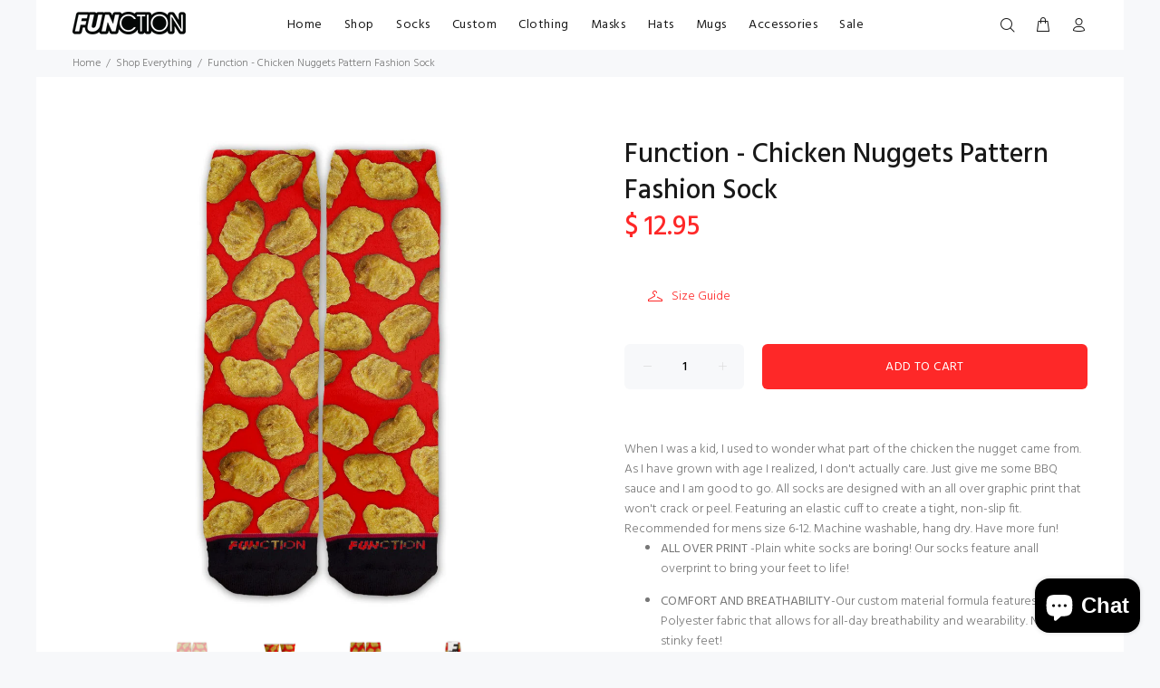

--- FILE ---
content_type: text/html; charset=utf-8
request_url: https://functionsocks.com/collections/shop-everything/products/function-chicken-nuggets-pattern-fashion-sock
body_size: 28658
content:
<!doctype html>
<!--[if IE 9]> <html class="ie9 no-js" lang="en"> <![endif]-->
<!--[if (gt IE 9)|!(IE)]><!--> <html id="tt-boxed" class="no-js" lang="en"> <!--<![endif]-->
<head>
  <!-- Google tag (gtag.js) -->
<script async src="https://www.googletagmanager.com/gtag/js?id=G-ME04G8SGNY"></script>
<script>
  window.dataLayer = window.dataLayer || [];
  function gtag(){dataLayer.push(arguments);}
  gtag('js', new Date());

  gtag('config', 'G-ME04G8SGNY');
</script>
<script src="https://apis.google.com/js/platform.js?onload=renderOptIn" async defer></script>

<script>
  window.renderOptIn = function() {
    window.gapi.load('surveyoptin', function() {
      window.gapi.surveyoptin.render(
        {
          // REQUIRED FIELDS
          "merchant_id": 224157106,
          "order_id": "ORDER_ID",
          "email": "CUSTOMER_EMAIL",
          "delivery_country": "COUNTRY_CODE",
          "estimated_delivery_date": "YYYY-MM-DD",

          // OPTIONAL FIELDS
          "products": [{"gtin":"GTIN1"}, {"gtin":"GTIN2"}]
        });
    });
  }
</script>
  <!-- Global site tag (gtag.js) - Google Analytics -->
<script async src="https://www.googletagmanager.com/gtag/js?id=UA-119013230-1"></script>
<script>
  window.dataLayer = window.dataLayer || [];
  function gtag(){dataLayer.push(arguments);}
  gtag('js', new Date());

  gtag('config', 'UA-119013230-1');
</script>
  <!-- v1.0.8 Wokiee -->
  <!-- Basic page needs ================================================== -->
  <meta charset="utf-8">
  <!--[if IE]><meta http-equiv="X-UA-Compatible" content="IE=edge,chrome=1"><![endif]-->
  <meta name="viewport" content="width=device-width,initial-scale=1">
  <meta name="theme-color" content="#fe2828">
  <meta name="keywords" content="Shopify Template" />
  <meta name="author" content="p-themes">
  <link rel="canonical" href="https://functionsocks.com/products/function-chicken-nuggets-pattern-fashion-sock"><link rel="shortcut icon" href="//functionsocks.com/cdn/shop/t/8/assets/favicon.png?v=133451298313707206241548791777" type="image/x-icon" /><!-- Title and description ================================================== --><title>Function - Chicken Nuggets Pattern Fashion Sock
&ndash; Function Socks
</title><meta name="description" content="When I was a kid, I used to wonder what part of the chicken the nugget came from. As I have grown with age I realized, I don&#39;t actually care. Just give me some BBQ sauce and I am good to go. All socks are designed with an all over graphic print that won&#39;t crack or peel. Featuring an elastic cuff to create a tight, non-slip fit. Recommended for mens size 6-12. Machine washable, hang dry. Have more fun!"><!-- Social meta ================================================== --><!-- /snippets/social-meta-tags.liquid -->
<meta property="og:site_name" content="Function Socks">
<meta property="og:url" content="https://functionsocks.com/products/function-chicken-nuggets-pattern-fashion-sock">
<meta property="og:title" content="Function - Chicken Nuggets Pattern Fashion Sock">
<meta property="og:type" content="product">
<meta property="og:description" content="When I was a kid, I used to wonder what part of the chicken the nugget came from. As I have grown with age I realized, I don&#39;t actually care. Just give me some BBQ sauce and I am good to go. All socks are designed with an all over graphic print that won&#39;t crack or peel. Featuring an elastic cuff to create a tight, non-slip fit. Recommended for mens size 6-12. Machine washable, hang dry. Have more fun!"><meta property="og:price:amount" content="12.95">
  <meta property="og:price:currency" content="USD"><meta property="og:image" content="http://functionsocks.com/cdn/shop/products/Function-Chicken-Nugget-Pattern-Fashion-Sock-Front_1200x1200.jpg?v=1571277834"><meta property="og:image" content="http://functionsocks.com/cdn/shop/products/Function-Chicken_Nugget_PAttern_Model-Template_f47cf1d8-9c25-49f8-a8db-8caa37dc3b1f_1200x1200.jpg?v=1571277834"><meta property="og:image" content="http://functionsocks.com/cdn/shop/products/Function-Chicken-Nugget-Pattern-Fashion-Sock-Back_1200x1200.jpg?v=1571277834">
<meta property="og:image:secure_url" content="https://functionsocks.com/cdn/shop/products/Function-Chicken-Nugget-Pattern-Fashion-Sock-Front_1200x1200.jpg?v=1571277834"><meta property="og:image:secure_url" content="https://functionsocks.com/cdn/shop/products/Function-Chicken_Nugget_PAttern_Model-Template_f47cf1d8-9c25-49f8-a8db-8caa37dc3b1f_1200x1200.jpg?v=1571277834"><meta property="og:image:secure_url" content="https://functionsocks.com/cdn/shop/products/Function-Chicken-Nugget-Pattern-Fashion-Sock-Back_1200x1200.jpg?v=1571277834">
<meta name="twitter:card" content="summary_large_image">
<meta name="twitter:title" content="Function - Chicken Nuggets Pattern Fashion Sock">
<meta name="twitter:description" content="When I was a kid, I used to wonder what part of the chicken the nugget came from. As I have grown with age I realized, I don&#39;t actually care. Just give me some BBQ sauce and I am good to go. All socks are designed with an all over graphic print that won&#39;t crack or peel. Featuring an elastic cuff to create a tight, non-slip fit. Recommended for mens size 6-12. Machine washable, hang dry. Have more fun!">
<!-- Helpers ================================================== -->

  <!-- CSS ================================================== -->
  <link href="https://fonts.googleapis.com/css?family=Hind:100,200,300,400,500,600,700,800,900" rel="stylesheet">
<link href="//functionsocks.com/cdn/shop/t/8/assets/theme.css?v=79600566104744829111714405132" rel="stylesheet" type="text/css" media="all" />


<script src="//functionsocks.com/cdn/shop/t/8/assets/jquery.min.js?v=146653844047132007351548788714"></script>
  
  <!-- Header hook for plugins ================================================== -->
  <script>window.performance && window.performance.mark && window.performance.mark('shopify.content_for_header.start');</script><meta name="google-site-verification" content="Rgb-b8g_K6dAeCmYtit95Tb2WBczJxiYxqKVl4aaos4">
<meta name="google-site-verification" content="jBecolQ6H7Tc65gOlJnHrGFG37L-uhorVJZGHL_6pRU">
<meta name="google-site-verification" content="Rgb-b8g_K6dAeCmYtit95Tb2WBczJxiYxqKVl4aaos4">
<meta id="shopify-digital-wallet" name="shopify-digital-wallet" content="/7846125/digital_wallets/dialog">
<meta name="shopify-checkout-api-token" content="01df50344f407d2665f181bd7e3c2b03">
<meta id="in-context-paypal-metadata" data-shop-id="7846125" data-venmo-supported="false" data-environment="production" data-locale="en_US" data-paypal-v4="true" data-currency="USD">
<link rel="alternate" type="application/json+oembed" href="https://functionsocks.com/products/function-chicken-nuggets-pattern-fashion-sock.oembed">
<script async="async" src="/checkouts/internal/preloads.js?locale=en-US"></script>
<link rel="preconnect" href="https://shop.app" crossorigin="anonymous">
<script async="async" src="https://shop.app/checkouts/internal/preloads.js?locale=en-US&shop_id=7846125" crossorigin="anonymous"></script>
<script id="shopify-features" type="application/json">{"accessToken":"01df50344f407d2665f181bd7e3c2b03","betas":["rich-media-storefront-analytics"],"domain":"functionsocks.com","predictiveSearch":true,"shopId":7846125,"locale":"en"}</script>
<script>var Shopify = Shopify || {};
Shopify.shop = "death-by-noveltee.myshopify.com";
Shopify.locale = "en";
Shopify.currency = {"active":"USD","rate":"1.0"};
Shopify.country = "US";
Shopify.theme = {"name":"install-me-wokiee-v-1-0-8","id":37576900711,"schema_name":"Wokiee","schema_version":"1.0.8","theme_store_id":null,"role":"main"};
Shopify.theme.handle = "null";
Shopify.theme.style = {"id":null,"handle":null};
Shopify.cdnHost = "functionsocks.com/cdn";
Shopify.routes = Shopify.routes || {};
Shopify.routes.root = "/";</script>
<script type="module">!function(o){(o.Shopify=o.Shopify||{}).modules=!0}(window);</script>
<script>!function(o){function n(){var o=[];function n(){o.push(Array.prototype.slice.apply(arguments))}return n.q=o,n}var t=o.Shopify=o.Shopify||{};t.loadFeatures=n(),t.autoloadFeatures=n()}(window);</script>
<script>
  window.ShopifyPay = window.ShopifyPay || {};
  window.ShopifyPay.apiHost = "shop.app\/pay";
  window.ShopifyPay.redirectState = null;
</script>
<script id="shop-js-analytics" type="application/json">{"pageType":"product"}</script>
<script defer="defer" async type="module" src="//functionsocks.com/cdn/shopifycloud/shop-js/modules/v2/client.init-shop-cart-sync_BN7fPSNr.en.esm.js"></script>
<script defer="defer" async type="module" src="//functionsocks.com/cdn/shopifycloud/shop-js/modules/v2/chunk.common_Cbph3Kss.esm.js"></script>
<script defer="defer" async type="module" src="//functionsocks.com/cdn/shopifycloud/shop-js/modules/v2/chunk.modal_DKumMAJ1.esm.js"></script>
<script type="module">
  await import("//functionsocks.com/cdn/shopifycloud/shop-js/modules/v2/client.init-shop-cart-sync_BN7fPSNr.en.esm.js");
await import("//functionsocks.com/cdn/shopifycloud/shop-js/modules/v2/chunk.common_Cbph3Kss.esm.js");
await import("//functionsocks.com/cdn/shopifycloud/shop-js/modules/v2/chunk.modal_DKumMAJ1.esm.js");

  window.Shopify.SignInWithShop?.initShopCartSync?.({"fedCMEnabled":true,"windoidEnabled":true});

</script>
<script>
  window.Shopify = window.Shopify || {};
  if (!window.Shopify.featureAssets) window.Shopify.featureAssets = {};
  window.Shopify.featureAssets['shop-js'] = {"shop-cart-sync":["modules/v2/client.shop-cart-sync_CJVUk8Jm.en.esm.js","modules/v2/chunk.common_Cbph3Kss.esm.js","modules/v2/chunk.modal_DKumMAJ1.esm.js"],"init-fed-cm":["modules/v2/client.init-fed-cm_7Fvt41F4.en.esm.js","modules/v2/chunk.common_Cbph3Kss.esm.js","modules/v2/chunk.modal_DKumMAJ1.esm.js"],"init-shop-email-lookup-coordinator":["modules/v2/client.init-shop-email-lookup-coordinator_Cc088_bR.en.esm.js","modules/v2/chunk.common_Cbph3Kss.esm.js","modules/v2/chunk.modal_DKumMAJ1.esm.js"],"init-windoid":["modules/v2/client.init-windoid_hPopwJRj.en.esm.js","modules/v2/chunk.common_Cbph3Kss.esm.js","modules/v2/chunk.modal_DKumMAJ1.esm.js"],"shop-button":["modules/v2/client.shop-button_B0jaPSNF.en.esm.js","modules/v2/chunk.common_Cbph3Kss.esm.js","modules/v2/chunk.modal_DKumMAJ1.esm.js"],"shop-cash-offers":["modules/v2/client.shop-cash-offers_DPIskqss.en.esm.js","modules/v2/chunk.common_Cbph3Kss.esm.js","modules/v2/chunk.modal_DKumMAJ1.esm.js"],"shop-toast-manager":["modules/v2/client.shop-toast-manager_CK7RT69O.en.esm.js","modules/v2/chunk.common_Cbph3Kss.esm.js","modules/v2/chunk.modal_DKumMAJ1.esm.js"],"init-shop-cart-sync":["modules/v2/client.init-shop-cart-sync_BN7fPSNr.en.esm.js","modules/v2/chunk.common_Cbph3Kss.esm.js","modules/v2/chunk.modal_DKumMAJ1.esm.js"],"init-customer-accounts-sign-up":["modules/v2/client.init-customer-accounts-sign-up_CfPf4CXf.en.esm.js","modules/v2/client.shop-login-button_DeIztwXF.en.esm.js","modules/v2/chunk.common_Cbph3Kss.esm.js","modules/v2/chunk.modal_DKumMAJ1.esm.js"],"pay-button":["modules/v2/client.pay-button_CgIwFSYN.en.esm.js","modules/v2/chunk.common_Cbph3Kss.esm.js","modules/v2/chunk.modal_DKumMAJ1.esm.js"],"init-customer-accounts":["modules/v2/client.init-customer-accounts_DQ3x16JI.en.esm.js","modules/v2/client.shop-login-button_DeIztwXF.en.esm.js","modules/v2/chunk.common_Cbph3Kss.esm.js","modules/v2/chunk.modal_DKumMAJ1.esm.js"],"avatar":["modules/v2/client.avatar_BTnouDA3.en.esm.js"],"init-shop-for-new-customer-accounts":["modules/v2/client.init-shop-for-new-customer-accounts_CsZy_esa.en.esm.js","modules/v2/client.shop-login-button_DeIztwXF.en.esm.js","modules/v2/chunk.common_Cbph3Kss.esm.js","modules/v2/chunk.modal_DKumMAJ1.esm.js"],"shop-follow-button":["modules/v2/client.shop-follow-button_BRMJjgGd.en.esm.js","modules/v2/chunk.common_Cbph3Kss.esm.js","modules/v2/chunk.modal_DKumMAJ1.esm.js"],"checkout-modal":["modules/v2/client.checkout-modal_B9Drz_yf.en.esm.js","modules/v2/chunk.common_Cbph3Kss.esm.js","modules/v2/chunk.modal_DKumMAJ1.esm.js"],"shop-login-button":["modules/v2/client.shop-login-button_DeIztwXF.en.esm.js","modules/v2/chunk.common_Cbph3Kss.esm.js","modules/v2/chunk.modal_DKumMAJ1.esm.js"],"lead-capture":["modules/v2/client.lead-capture_DXYzFM3R.en.esm.js","modules/v2/chunk.common_Cbph3Kss.esm.js","modules/v2/chunk.modal_DKumMAJ1.esm.js"],"shop-login":["modules/v2/client.shop-login_CA5pJqmO.en.esm.js","modules/v2/chunk.common_Cbph3Kss.esm.js","modules/v2/chunk.modal_DKumMAJ1.esm.js"],"payment-terms":["modules/v2/client.payment-terms_BxzfvcZJ.en.esm.js","modules/v2/chunk.common_Cbph3Kss.esm.js","modules/v2/chunk.modal_DKumMAJ1.esm.js"]};
</script>
<script>(function() {
  var isLoaded = false;
  function asyncLoad() {
    if (isLoaded) return;
    isLoaded = true;
    var urls = ["\/\/shopify.privy.com\/widget.js?shop=death-by-noveltee.myshopify.com","\/\/static.zotabox.com\/f\/7\/f7b2767c0eb4cd22d142c6e44706c931\/widgets.js?shop=death-by-noveltee.myshopify.com","https:\/\/cdn.productcustomizer.com\/storefront\/production-product-customizer-v2.js?shop=death-by-noveltee.myshopify.com","https:\/\/chimpstatic.com\/mcjs-connected\/js\/users\/29604634238a1ffe5a452d116\/8641da8e4ca8631bd39f799e8.js?shop=death-by-noveltee.myshopify.com","https:\/\/assets.getuploadkit.com\/assets\/uploadkit-client.js?shop=death-by-noveltee.myshopify.com","https:\/\/wheel.tkdigital.dev\/\/wof\/scripts\/wheel_95_08077b5e309cf4f317148e4560971438.js?shop=death-by-noveltee.myshopify.com","https:\/\/cdn.nfcube.com\/instafeed-7d376ff8aae7f113bc048784337f7b3a.js?shop=death-by-noveltee.myshopify.com","https:\/\/cdn.hextom.com\/js\/freeshippingbar.js?shop=death-by-noveltee.myshopify.com"];
    for (var i = 0; i < urls.length; i++) {
      var s = document.createElement('script');
      s.type = 'text/javascript';
      s.async = true;
      s.src = urls[i];
      var x = document.getElementsByTagName('script')[0];
      x.parentNode.insertBefore(s, x);
    }
  };
  if(window.attachEvent) {
    window.attachEvent('onload', asyncLoad);
  } else {
    window.addEventListener('load', asyncLoad, false);
  }
})();</script>
<script id="__st">var __st={"a":7846125,"offset":-18000,"reqid":"180980cc-15ad-4b88-bc7f-5161c1a85ae9-1769829241","pageurl":"functionsocks.com\/collections\/shop-everything\/products\/function-chicken-nuggets-pattern-fashion-sock","u":"aa87e964e7a6","p":"product","rtyp":"product","rid":751996829799};</script>
<script>window.ShopifyPaypalV4VisibilityTracking = true;</script>
<script id="captcha-bootstrap">!function(){'use strict';const t='contact',e='account',n='new_comment',o=[[t,t],['blogs',n],['comments',n],[t,'customer']],c=[[e,'customer_login'],[e,'guest_login'],[e,'recover_customer_password'],[e,'create_customer']],r=t=>t.map((([t,e])=>`form[action*='/${t}']:not([data-nocaptcha='true']) input[name='form_type'][value='${e}']`)).join(','),a=t=>()=>t?[...document.querySelectorAll(t)].map((t=>t.form)):[];function s(){const t=[...o],e=r(t);return a(e)}const i='password',u='form_key',d=['recaptcha-v3-token','g-recaptcha-response','h-captcha-response',i],f=()=>{try{return window.sessionStorage}catch{return}},m='__shopify_v',_=t=>t.elements[u];function p(t,e,n=!1){try{const o=window.sessionStorage,c=JSON.parse(o.getItem(e)),{data:r}=function(t){const{data:e,action:n}=t;return t[m]||n?{data:e,action:n}:{data:t,action:n}}(c);for(const[e,n]of Object.entries(r))t.elements[e]&&(t.elements[e].value=n);n&&o.removeItem(e)}catch(o){console.error('form repopulation failed',{error:o})}}const l='form_type',E='cptcha';function T(t){t.dataset[E]=!0}const w=window,h=w.document,L='Shopify',v='ce_forms',y='captcha';let A=!1;((t,e)=>{const n=(g='f06e6c50-85a8-45c8-87d0-21a2b65856fe',I='https://cdn.shopify.com/shopifycloud/storefront-forms-hcaptcha/ce_storefront_forms_captcha_hcaptcha.v1.5.2.iife.js',D={infoText:'Protected by hCaptcha',privacyText:'Privacy',termsText:'Terms'},(t,e,n)=>{const o=w[L][v],c=o.bindForm;if(c)return c(t,g,e,D).then(n);var r;o.q.push([[t,g,e,D],n]),r=I,A||(h.body.append(Object.assign(h.createElement('script'),{id:'captcha-provider',async:!0,src:r})),A=!0)});var g,I,D;w[L]=w[L]||{},w[L][v]=w[L][v]||{},w[L][v].q=[],w[L][y]=w[L][y]||{},w[L][y].protect=function(t,e){n(t,void 0,e),T(t)},Object.freeze(w[L][y]),function(t,e,n,w,h,L){const[v,y,A,g]=function(t,e,n){const i=e?o:[],u=t?c:[],d=[...i,...u],f=r(d),m=r(i),_=r(d.filter((([t,e])=>n.includes(e))));return[a(f),a(m),a(_),s()]}(w,h,L),I=t=>{const e=t.target;return e instanceof HTMLFormElement?e:e&&e.form},D=t=>v().includes(t);t.addEventListener('submit',(t=>{const e=I(t);if(!e)return;const n=D(e)&&!e.dataset.hcaptchaBound&&!e.dataset.recaptchaBound,o=_(e),c=g().includes(e)&&(!o||!o.value);(n||c)&&t.preventDefault(),c&&!n&&(function(t){try{if(!f())return;!function(t){const e=f();if(!e)return;const n=_(t);if(!n)return;const o=n.value;o&&e.removeItem(o)}(t);const e=Array.from(Array(32),(()=>Math.random().toString(36)[2])).join('');!function(t,e){_(t)||t.append(Object.assign(document.createElement('input'),{type:'hidden',name:u})),t.elements[u].value=e}(t,e),function(t,e){const n=f();if(!n)return;const o=[...t.querySelectorAll(`input[type='${i}']`)].map((({name:t})=>t)),c=[...d,...o],r={};for(const[a,s]of new FormData(t).entries())c.includes(a)||(r[a]=s);n.setItem(e,JSON.stringify({[m]:1,action:t.action,data:r}))}(t,e)}catch(e){console.error('failed to persist form',e)}}(e),e.submit())}));const S=(t,e)=>{t&&!t.dataset[E]&&(n(t,e.some((e=>e===t))),T(t))};for(const o of['focusin','change'])t.addEventListener(o,(t=>{const e=I(t);D(e)&&S(e,y())}));const B=e.get('form_key'),M=e.get(l),P=B&&M;t.addEventListener('DOMContentLoaded',(()=>{const t=y();if(P)for(const e of t)e.elements[l].value===M&&p(e,B);[...new Set([...A(),...v().filter((t=>'true'===t.dataset.shopifyCaptcha))])].forEach((e=>S(e,t)))}))}(h,new URLSearchParams(w.location.search),n,t,e,['guest_login'])})(!0,!0)}();</script>
<script integrity="sha256-4kQ18oKyAcykRKYeNunJcIwy7WH5gtpwJnB7kiuLZ1E=" data-source-attribution="shopify.loadfeatures" defer="defer" src="//functionsocks.com/cdn/shopifycloud/storefront/assets/storefront/load_feature-a0a9edcb.js" crossorigin="anonymous"></script>
<script crossorigin="anonymous" defer="defer" src="//functionsocks.com/cdn/shopifycloud/storefront/assets/shopify_pay/storefront-65b4c6d7.js?v=20250812"></script>
<script data-source-attribution="shopify.dynamic_checkout.dynamic.init">var Shopify=Shopify||{};Shopify.PaymentButton=Shopify.PaymentButton||{isStorefrontPortableWallets:!0,init:function(){window.Shopify.PaymentButton.init=function(){};var t=document.createElement("script");t.src="https://functionsocks.com/cdn/shopifycloud/portable-wallets/latest/portable-wallets.en.js",t.type="module",document.head.appendChild(t)}};
</script>
<script data-source-attribution="shopify.dynamic_checkout.buyer_consent">
  function portableWalletsHideBuyerConsent(e){var t=document.getElementById("shopify-buyer-consent"),n=document.getElementById("shopify-subscription-policy-button");t&&n&&(t.classList.add("hidden"),t.setAttribute("aria-hidden","true"),n.removeEventListener("click",e))}function portableWalletsShowBuyerConsent(e){var t=document.getElementById("shopify-buyer-consent"),n=document.getElementById("shopify-subscription-policy-button");t&&n&&(t.classList.remove("hidden"),t.removeAttribute("aria-hidden"),n.addEventListener("click",e))}window.Shopify?.PaymentButton&&(window.Shopify.PaymentButton.hideBuyerConsent=portableWalletsHideBuyerConsent,window.Shopify.PaymentButton.showBuyerConsent=portableWalletsShowBuyerConsent);
</script>
<script data-source-attribution="shopify.dynamic_checkout.cart.bootstrap">document.addEventListener("DOMContentLoaded",(function(){function t(){return document.querySelector("shopify-accelerated-checkout-cart, shopify-accelerated-checkout")}if(t())Shopify.PaymentButton.init();else{new MutationObserver((function(e,n){t()&&(Shopify.PaymentButton.init(),n.disconnect())})).observe(document.body,{childList:!0,subtree:!0})}}));
</script>
<link id="shopify-accelerated-checkout-styles" rel="stylesheet" media="screen" href="https://functionsocks.com/cdn/shopifycloud/portable-wallets/latest/accelerated-checkout-backwards-compat.css" crossorigin="anonymous">
<style id="shopify-accelerated-checkout-cart">
        #shopify-buyer-consent {
  margin-top: 1em;
  display: inline-block;
  width: 100%;
}

#shopify-buyer-consent.hidden {
  display: none;
}

#shopify-subscription-policy-button {
  background: none;
  border: none;
  padding: 0;
  text-decoration: underline;
  font-size: inherit;
  cursor: pointer;
}

#shopify-subscription-policy-button::before {
  box-shadow: none;
}

      </style>
<link rel="stylesheet" media="screen" href="//functionsocks.com/cdn/shop/t/8/compiled_assets/styles.css?v=4741">
<script id="sections-script" data-sections="promo-fixed" defer="defer" src="//functionsocks.com/cdn/shop/t/8/compiled_assets/scripts.js?v=4741"></script>
<script>window.performance && window.performance.mark && window.performance.mark('shopify.content_for_header.end');</script>
  <!-- /Header hook for plugins ================================================== --><style>
    [data-rating="0.0"]{
      display:none !important;
    }
  </style><!-- Hotjar Tracking Code for www.functionsocks.com -->
<script>
    (function(h,o,t,j,a,r){
        h.hj=h.hj||function(){(h.hj.q=h.hj.q||[]).push(arguments)};
        h._hjSettings={hjid:1294009,hjsv:6};
        a=o.getElementsByTagName('head')[0];
        r=o.createElement('script');r.async=1;
        r.src=t+h._hjSettings.hjid+j+h._hjSettings.hjsv;
        a.appendChild(r);
    })(window,document,'https://static.hotjar.com/c/hotjar-','.js?sv=');
</script>
  <link href="//functionsocks.com/cdn/shop/t/8/assets/shopstorm-apps.scss.css?v=103671830776669777041623447801" rel="stylesheet" type="text/css" media="all" />
  <script async src="https://cdn.productcustomizer.com/storefront/production-product-customizer-v2.js?shop=death-by-noveltee.myshopify.com" type="text/javascript"></script>
  <!-- "snippets/judgeme_core.liquid" was not rendered, the associated app was uninstalled -->
  <meta name="facebook-domain-verification" content="kzlcv6gy4zl2l4nbz5rt3n8b8c7f8z" />
  <meta name="google-site-verification" content="jBecolQ6H7Tc65gOlJnHrGFG37L-uhorVJZGHL_6pRU" />
<script src="https://cdn.shopify.com/extensions/e8878072-2f6b-4e89-8082-94b04320908d/inbox-1254/assets/inbox-chat-loader.js" type="text/javascript" defer="defer"></script>
<link href="https://monorail-edge.shopifysvc.com" rel="dns-prefetch">
<script>(function(){if ("sendBeacon" in navigator && "performance" in window) {try {var session_token_from_headers = performance.getEntriesByType('navigation')[0].serverTiming.find(x => x.name == '_s').description;} catch {var session_token_from_headers = undefined;}var session_cookie_matches = document.cookie.match(/_shopify_s=([^;]*)/);var session_token_from_cookie = session_cookie_matches && session_cookie_matches.length === 2 ? session_cookie_matches[1] : "";var session_token = session_token_from_headers || session_token_from_cookie || "";function handle_abandonment_event(e) {var entries = performance.getEntries().filter(function(entry) {return /monorail-edge.shopifysvc.com/.test(entry.name);});if (!window.abandonment_tracked && entries.length === 0) {window.abandonment_tracked = true;var currentMs = Date.now();var navigation_start = performance.timing.navigationStart;var payload = {shop_id: 7846125,url: window.location.href,navigation_start,duration: currentMs - navigation_start,session_token,page_type: "product"};window.navigator.sendBeacon("https://monorail-edge.shopifysvc.com/v1/produce", JSON.stringify({schema_id: "online_store_buyer_site_abandonment/1.1",payload: payload,metadata: {event_created_at_ms: currentMs,event_sent_at_ms: currentMs}}));}}window.addEventListener('pagehide', handle_abandonment_event);}}());</script>
<script id="web-pixels-manager-setup">(function e(e,d,r,n,o){if(void 0===o&&(o={}),!Boolean(null===(a=null===(i=window.Shopify)||void 0===i?void 0:i.analytics)||void 0===a?void 0:a.replayQueue)){var i,a;window.Shopify=window.Shopify||{};var t=window.Shopify;t.analytics=t.analytics||{};var s=t.analytics;s.replayQueue=[],s.publish=function(e,d,r){return s.replayQueue.push([e,d,r]),!0};try{self.performance.mark("wpm:start")}catch(e){}var l=function(){var e={modern:/Edge?\/(1{2}[4-9]|1[2-9]\d|[2-9]\d{2}|\d{4,})\.\d+(\.\d+|)|Firefox\/(1{2}[4-9]|1[2-9]\d|[2-9]\d{2}|\d{4,})\.\d+(\.\d+|)|Chrom(ium|e)\/(9{2}|\d{3,})\.\d+(\.\d+|)|(Maci|X1{2}).+ Version\/(15\.\d+|(1[6-9]|[2-9]\d|\d{3,})\.\d+)([,.]\d+|)( \(\w+\)|)( Mobile\/\w+|) Safari\/|Chrome.+OPR\/(9{2}|\d{3,})\.\d+\.\d+|(CPU[ +]OS|iPhone[ +]OS|CPU[ +]iPhone|CPU IPhone OS|CPU iPad OS)[ +]+(15[._]\d+|(1[6-9]|[2-9]\d|\d{3,})[._]\d+)([._]\d+|)|Android:?[ /-](13[3-9]|1[4-9]\d|[2-9]\d{2}|\d{4,})(\.\d+|)(\.\d+|)|Android.+Firefox\/(13[5-9]|1[4-9]\d|[2-9]\d{2}|\d{4,})\.\d+(\.\d+|)|Android.+Chrom(ium|e)\/(13[3-9]|1[4-9]\d|[2-9]\d{2}|\d{4,})\.\d+(\.\d+|)|SamsungBrowser\/([2-9]\d|\d{3,})\.\d+/,legacy:/Edge?\/(1[6-9]|[2-9]\d|\d{3,})\.\d+(\.\d+|)|Firefox\/(5[4-9]|[6-9]\d|\d{3,})\.\d+(\.\d+|)|Chrom(ium|e)\/(5[1-9]|[6-9]\d|\d{3,})\.\d+(\.\d+|)([\d.]+$|.*Safari\/(?![\d.]+ Edge\/[\d.]+$))|(Maci|X1{2}).+ Version\/(10\.\d+|(1[1-9]|[2-9]\d|\d{3,})\.\d+)([,.]\d+|)( \(\w+\)|)( Mobile\/\w+|) Safari\/|Chrome.+OPR\/(3[89]|[4-9]\d|\d{3,})\.\d+\.\d+|(CPU[ +]OS|iPhone[ +]OS|CPU[ +]iPhone|CPU IPhone OS|CPU iPad OS)[ +]+(10[._]\d+|(1[1-9]|[2-9]\d|\d{3,})[._]\d+)([._]\d+|)|Android:?[ /-](13[3-9]|1[4-9]\d|[2-9]\d{2}|\d{4,})(\.\d+|)(\.\d+|)|Mobile Safari.+OPR\/([89]\d|\d{3,})\.\d+\.\d+|Android.+Firefox\/(13[5-9]|1[4-9]\d|[2-9]\d{2}|\d{4,})\.\d+(\.\d+|)|Android.+Chrom(ium|e)\/(13[3-9]|1[4-9]\d|[2-9]\d{2}|\d{4,})\.\d+(\.\d+|)|Android.+(UC? ?Browser|UCWEB|U3)[ /]?(15\.([5-9]|\d{2,})|(1[6-9]|[2-9]\d|\d{3,})\.\d+)\.\d+|SamsungBrowser\/(5\.\d+|([6-9]|\d{2,})\.\d+)|Android.+MQ{2}Browser\/(14(\.(9|\d{2,})|)|(1[5-9]|[2-9]\d|\d{3,})(\.\d+|))(\.\d+|)|K[Aa][Ii]OS\/(3\.\d+|([4-9]|\d{2,})\.\d+)(\.\d+|)/},d=e.modern,r=e.legacy,n=navigator.userAgent;return n.match(d)?"modern":n.match(r)?"legacy":"unknown"}(),u="modern"===l?"modern":"legacy",c=(null!=n?n:{modern:"",legacy:""})[u],f=function(e){return[e.baseUrl,"/wpm","/b",e.hashVersion,"modern"===e.buildTarget?"m":"l",".js"].join("")}({baseUrl:d,hashVersion:r,buildTarget:u}),m=function(e){var d=e.version,r=e.bundleTarget,n=e.surface,o=e.pageUrl,i=e.monorailEndpoint;return{emit:function(e){var a=e.status,t=e.errorMsg,s=(new Date).getTime(),l=JSON.stringify({metadata:{event_sent_at_ms:s},events:[{schema_id:"web_pixels_manager_load/3.1",payload:{version:d,bundle_target:r,page_url:o,status:a,surface:n,error_msg:t},metadata:{event_created_at_ms:s}}]});if(!i)return console&&console.warn&&console.warn("[Web Pixels Manager] No Monorail endpoint provided, skipping logging."),!1;try{return self.navigator.sendBeacon.bind(self.navigator)(i,l)}catch(e){}var u=new XMLHttpRequest;try{return u.open("POST",i,!0),u.setRequestHeader("Content-Type","text/plain"),u.send(l),!0}catch(e){return console&&console.warn&&console.warn("[Web Pixels Manager] Got an unhandled error while logging to Monorail."),!1}}}}({version:r,bundleTarget:l,surface:e.surface,pageUrl:self.location.href,monorailEndpoint:e.monorailEndpoint});try{o.browserTarget=l,function(e){var d=e.src,r=e.async,n=void 0===r||r,o=e.onload,i=e.onerror,a=e.sri,t=e.scriptDataAttributes,s=void 0===t?{}:t,l=document.createElement("script"),u=document.querySelector("head"),c=document.querySelector("body");if(l.async=n,l.src=d,a&&(l.integrity=a,l.crossOrigin="anonymous"),s)for(var f in s)if(Object.prototype.hasOwnProperty.call(s,f))try{l.dataset[f]=s[f]}catch(e){}if(o&&l.addEventListener("load",o),i&&l.addEventListener("error",i),u)u.appendChild(l);else{if(!c)throw new Error("Did not find a head or body element to append the script");c.appendChild(l)}}({src:f,async:!0,onload:function(){if(!function(){var e,d;return Boolean(null===(d=null===(e=window.Shopify)||void 0===e?void 0:e.analytics)||void 0===d?void 0:d.initialized)}()){var d=window.webPixelsManager.init(e)||void 0;if(d){var r=window.Shopify.analytics;r.replayQueue.forEach((function(e){var r=e[0],n=e[1],o=e[2];d.publishCustomEvent(r,n,o)})),r.replayQueue=[],r.publish=d.publishCustomEvent,r.visitor=d.visitor,r.initialized=!0}}},onerror:function(){return m.emit({status:"failed",errorMsg:"".concat(f," has failed to load")})},sri:function(e){var d=/^sha384-[A-Za-z0-9+/=]+$/;return"string"==typeof e&&d.test(e)}(c)?c:"",scriptDataAttributes:o}),m.emit({status:"loading"})}catch(e){m.emit({status:"failed",errorMsg:(null==e?void 0:e.message)||"Unknown error"})}}})({shopId: 7846125,storefrontBaseUrl: "https://functionsocks.com",extensionsBaseUrl: "https://extensions.shopifycdn.com/cdn/shopifycloud/web-pixels-manager",monorailEndpoint: "https://monorail-edge.shopifysvc.com/unstable/produce_batch",surface: "storefront-renderer",enabledBetaFlags: ["2dca8a86"],webPixelsConfigList: [{"id":"1477083428","configuration":"{\"pixelCode\":\"D15E1CJC77U7P8J67AF0\"}","eventPayloadVersion":"v1","runtimeContext":"STRICT","scriptVersion":"22e92c2ad45662f435e4801458fb78cc","type":"APP","apiClientId":4383523,"privacyPurposes":["ANALYTICS","MARKETING","SALE_OF_DATA"],"dataSharingAdjustments":{"protectedCustomerApprovalScopes":["read_customer_address","read_customer_email","read_customer_name","read_customer_personal_data","read_customer_phone"]}},{"id":"757629220","configuration":"{\"config\":\"{\\\"pixel_id\\\":\\\"G-60F1X4TY4K\\\",\\\"target_country\\\":\\\"US\\\",\\\"gtag_events\\\":[{\\\"type\\\":\\\"begin_checkout\\\",\\\"action_label\\\":\\\"G-60F1X4TY4K\\\"},{\\\"type\\\":\\\"search\\\",\\\"action_label\\\":\\\"G-60F1X4TY4K\\\"},{\\\"type\\\":\\\"view_item\\\",\\\"action_label\\\":[\\\"G-60F1X4TY4K\\\",\\\"MC-MSYY9V534V\\\"]},{\\\"type\\\":\\\"purchase\\\",\\\"action_label\\\":[\\\"G-60F1X4TY4K\\\",\\\"MC-MSYY9V534V\\\"]},{\\\"type\\\":\\\"page_view\\\",\\\"action_label\\\":[\\\"G-60F1X4TY4K\\\",\\\"MC-MSYY9V534V\\\"]},{\\\"type\\\":\\\"add_payment_info\\\",\\\"action_label\\\":\\\"G-60F1X4TY4K\\\"},{\\\"type\\\":\\\"add_to_cart\\\",\\\"action_label\\\":\\\"G-60F1X4TY4K\\\"}],\\\"enable_monitoring_mode\\\":false}\"}","eventPayloadVersion":"v1","runtimeContext":"OPEN","scriptVersion":"b2a88bafab3e21179ed38636efcd8a93","type":"APP","apiClientId":1780363,"privacyPurposes":[],"dataSharingAdjustments":{"protectedCustomerApprovalScopes":["read_customer_address","read_customer_email","read_customer_name","read_customer_personal_data","read_customer_phone"]}},{"id":"406618404","configuration":"{\"pixel_id\":\"987641425024381\",\"pixel_type\":\"facebook_pixel\",\"metaapp_system_user_token\":\"-\"}","eventPayloadVersion":"v1","runtimeContext":"OPEN","scriptVersion":"ca16bc87fe92b6042fbaa3acc2fbdaa6","type":"APP","apiClientId":2329312,"privacyPurposes":["ANALYTICS","MARKETING","SALE_OF_DATA"],"dataSharingAdjustments":{"protectedCustomerApprovalScopes":["read_customer_address","read_customer_email","read_customer_name","read_customer_personal_data","read_customer_phone"]}},{"id":"177897764","configuration":"{\"tagID\":\"2617829015007\"}","eventPayloadVersion":"v1","runtimeContext":"STRICT","scriptVersion":"18031546ee651571ed29edbe71a3550b","type":"APP","apiClientId":3009811,"privacyPurposes":["ANALYTICS","MARKETING","SALE_OF_DATA"],"dataSharingAdjustments":{"protectedCustomerApprovalScopes":["read_customer_address","read_customer_email","read_customer_name","read_customer_personal_data","read_customer_phone"]}},{"id":"shopify-app-pixel","configuration":"{}","eventPayloadVersion":"v1","runtimeContext":"STRICT","scriptVersion":"0450","apiClientId":"shopify-pixel","type":"APP","privacyPurposes":["ANALYTICS","MARKETING"]},{"id":"shopify-custom-pixel","eventPayloadVersion":"v1","runtimeContext":"LAX","scriptVersion":"0450","apiClientId":"shopify-pixel","type":"CUSTOM","privacyPurposes":["ANALYTICS","MARKETING"]}],isMerchantRequest: false,initData: {"shop":{"name":"Function Socks","paymentSettings":{"currencyCode":"USD"},"myshopifyDomain":"death-by-noveltee.myshopify.com","countryCode":"US","storefrontUrl":"https:\/\/functionsocks.com"},"customer":null,"cart":null,"checkout":null,"productVariants":[{"price":{"amount":12.95,"currencyCode":"USD"},"product":{"title":"Function - Chicken Nuggets Pattern Fashion Sock","vendor":"Function","id":"751996829799","untranslatedTitle":"Function - Chicken Nuggets Pattern Fashion Sock","url":"\/products\/function-chicken-nuggets-pattern-fashion-sock","type":"Socks"},"id":"8151883677799","image":{"src":"\/\/functionsocks.com\/cdn\/shop\/products\/Function-Chicken-Nugget-Pattern-Fashion-Sock-Front.jpg?v=1571277834"},"sku":"F1230","title":"Default Title","untranslatedTitle":"Default Title"}],"purchasingCompany":null},},"https://functionsocks.com/cdn","1d2a099fw23dfb22ep557258f5m7a2edbae",{"modern":"","legacy":""},{"shopId":"7846125","storefrontBaseUrl":"https:\/\/functionsocks.com","extensionBaseUrl":"https:\/\/extensions.shopifycdn.com\/cdn\/shopifycloud\/web-pixels-manager","surface":"storefront-renderer","enabledBetaFlags":"[\"2dca8a86\"]","isMerchantRequest":"false","hashVersion":"1d2a099fw23dfb22ep557258f5m7a2edbae","publish":"custom","events":"[[\"page_viewed\",{}],[\"product_viewed\",{\"productVariant\":{\"price\":{\"amount\":12.95,\"currencyCode\":\"USD\"},\"product\":{\"title\":\"Function - Chicken Nuggets Pattern Fashion Sock\",\"vendor\":\"Function\",\"id\":\"751996829799\",\"untranslatedTitle\":\"Function - Chicken Nuggets Pattern Fashion Sock\",\"url\":\"\/products\/function-chicken-nuggets-pattern-fashion-sock\",\"type\":\"Socks\"},\"id\":\"8151883677799\",\"image\":{\"src\":\"\/\/functionsocks.com\/cdn\/shop\/products\/Function-Chicken-Nugget-Pattern-Fashion-Sock-Front.jpg?v=1571277834\"},\"sku\":\"F1230\",\"title\":\"Default Title\",\"untranslatedTitle\":\"Default Title\"}}]]"});</script><script>
  window.ShopifyAnalytics = window.ShopifyAnalytics || {};
  window.ShopifyAnalytics.meta = window.ShopifyAnalytics.meta || {};
  window.ShopifyAnalytics.meta.currency = 'USD';
  var meta = {"product":{"id":751996829799,"gid":"gid:\/\/shopify\/Product\/751996829799","vendor":"Function","type":"Socks","handle":"function-chicken-nuggets-pattern-fashion-sock","variants":[{"id":8151883677799,"price":1295,"name":"Function - Chicken Nuggets Pattern Fashion Sock","public_title":null,"sku":"F1230"}],"remote":false},"page":{"pageType":"product","resourceType":"product","resourceId":751996829799,"requestId":"180980cc-15ad-4b88-bc7f-5161c1a85ae9-1769829241"}};
  for (var attr in meta) {
    window.ShopifyAnalytics.meta[attr] = meta[attr];
  }
</script>
<script class="analytics">
  (function () {
    var customDocumentWrite = function(content) {
      var jquery = null;

      if (window.jQuery) {
        jquery = window.jQuery;
      } else if (window.Checkout && window.Checkout.$) {
        jquery = window.Checkout.$;
      }

      if (jquery) {
        jquery('body').append(content);
      }
    };

    var hasLoggedConversion = function(token) {
      if (token) {
        return document.cookie.indexOf('loggedConversion=' + token) !== -1;
      }
      return false;
    }

    var setCookieIfConversion = function(token) {
      if (token) {
        var twoMonthsFromNow = new Date(Date.now());
        twoMonthsFromNow.setMonth(twoMonthsFromNow.getMonth() + 2);

        document.cookie = 'loggedConversion=' + token + '; expires=' + twoMonthsFromNow;
      }
    }

    var trekkie = window.ShopifyAnalytics.lib = window.trekkie = window.trekkie || [];
    if (trekkie.integrations) {
      return;
    }
    trekkie.methods = [
      'identify',
      'page',
      'ready',
      'track',
      'trackForm',
      'trackLink'
    ];
    trekkie.factory = function(method) {
      return function() {
        var args = Array.prototype.slice.call(arguments);
        args.unshift(method);
        trekkie.push(args);
        return trekkie;
      };
    };
    for (var i = 0; i < trekkie.methods.length; i++) {
      var key = trekkie.methods[i];
      trekkie[key] = trekkie.factory(key);
    }
    trekkie.load = function(config) {
      trekkie.config = config || {};
      trekkie.config.initialDocumentCookie = document.cookie;
      var first = document.getElementsByTagName('script')[0];
      var script = document.createElement('script');
      script.type = 'text/javascript';
      script.onerror = function(e) {
        var scriptFallback = document.createElement('script');
        scriptFallback.type = 'text/javascript';
        scriptFallback.onerror = function(error) {
                var Monorail = {
      produce: function produce(monorailDomain, schemaId, payload) {
        var currentMs = new Date().getTime();
        var event = {
          schema_id: schemaId,
          payload: payload,
          metadata: {
            event_created_at_ms: currentMs,
            event_sent_at_ms: currentMs
          }
        };
        return Monorail.sendRequest("https://" + monorailDomain + "/v1/produce", JSON.stringify(event));
      },
      sendRequest: function sendRequest(endpointUrl, payload) {
        // Try the sendBeacon API
        if (window && window.navigator && typeof window.navigator.sendBeacon === 'function' && typeof window.Blob === 'function' && !Monorail.isIos12()) {
          var blobData = new window.Blob([payload], {
            type: 'text/plain'
          });

          if (window.navigator.sendBeacon(endpointUrl, blobData)) {
            return true;
          } // sendBeacon was not successful

        } // XHR beacon

        var xhr = new XMLHttpRequest();

        try {
          xhr.open('POST', endpointUrl);
          xhr.setRequestHeader('Content-Type', 'text/plain');
          xhr.send(payload);
        } catch (e) {
          console.log(e);
        }

        return false;
      },
      isIos12: function isIos12() {
        return window.navigator.userAgent.lastIndexOf('iPhone; CPU iPhone OS 12_') !== -1 || window.navigator.userAgent.lastIndexOf('iPad; CPU OS 12_') !== -1;
      }
    };
    Monorail.produce('monorail-edge.shopifysvc.com',
      'trekkie_storefront_load_errors/1.1',
      {shop_id: 7846125,
      theme_id: 37576900711,
      app_name: "storefront",
      context_url: window.location.href,
      source_url: "//functionsocks.com/cdn/s/trekkie.storefront.c59ea00e0474b293ae6629561379568a2d7c4bba.min.js"});

        };
        scriptFallback.async = true;
        scriptFallback.src = '//functionsocks.com/cdn/s/trekkie.storefront.c59ea00e0474b293ae6629561379568a2d7c4bba.min.js';
        first.parentNode.insertBefore(scriptFallback, first);
      };
      script.async = true;
      script.src = '//functionsocks.com/cdn/s/trekkie.storefront.c59ea00e0474b293ae6629561379568a2d7c4bba.min.js';
      first.parentNode.insertBefore(script, first);
    };
    trekkie.load(
      {"Trekkie":{"appName":"storefront","development":false,"defaultAttributes":{"shopId":7846125,"isMerchantRequest":null,"themeId":37576900711,"themeCityHash":"6723957102167399992","contentLanguage":"en","currency":"USD","eventMetadataId":"f62890eb-9246-4726-afa0-86bcbb1fa0d6"},"isServerSideCookieWritingEnabled":true,"monorailRegion":"shop_domain","enabledBetaFlags":["65f19447","b5387b81"]},"Session Attribution":{},"S2S":{"facebookCapiEnabled":true,"source":"trekkie-storefront-renderer","apiClientId":580111}}
    );

    var loaded = false;
    trekkie.ready(function() {
      if (loaded) return;
      loaded = true;

      window.ShopifyAnalytics.lib = window.trekkie;

      var originalDocumentWrite = document.write;
      document.write = customDocumentWrite;
      try { window.ShopifyAnalytics.merchantGoogleAnalytics.call(this); } catch(error) {};
      document.write = originalDocumentWrite;

      window.ShopifyAnalytics.lib.page(null,{"pageType":"product","resourceType":"product","resourceId":751996829799,"requestId":"180980cc-15ad-4b88-bc7f-5161c1a85ae9-1769829241","shopifyEmitted":true});

      var match = window.location.pathname.match(/checkouts\/(.+)\/(thank_you|post_purchase)/)
      var token = match? match[1]: undefined;
      if (!hasLoggedConversion(token)) {
        setCookieIfConversion(token);
        window.ShopifyAnalytics.lib.track("Viewed Product",{"currency":"USD","variantId":8151883677799,"productId":751996829799,"productGid":"gid:\/\/shopify\/Product\/751996829799","name":"Function - Chicken Nuggets Pattern Fashion Sock","price":"12.95","sku":"F1230","brand":"Function","variant":null,"category":"Socks","nonInteraction":true,"remote":false},undefined,undefined,{"shopifyEmitted":true});
      window.ShopifyAnalytics.lib.track("monorail:\/\/trekkie_storefront_viewed_product\/1.1",{"currency":"USD","variantId":8151883677799,"productId":751996829799,"productGid":"gid:\/\/shopify\/Product\/751996829799","name":"Function - Chicken Nuggets Pattern Fashion Sock","price":"12.95","sku":"F1230","brand":"Function","variant":null,"category":"Socks","nonInteraction":true,"remote":false,"referer":"https:\/\/functionsocks.com\/collections\/shop-everything\/products\/function-chicken-nuggets-pattern-fashion-sock"});
      }
    });


        var eventsListenerScript = document.createElement('script');
        eventsListenerScript.async = true;
        eventsListenerScript.src = "//functionsocks.com/cdn/shopifycloud/storefront/assets/shop_events_listener-3da45d37.js";
        document.getElementsByTagName('head')[0].appendChild(eventsListenerScript);

})();</script>
  <script>
  if (!window.ga || (window.ga && typeof window.ga !== 'function')) {
    window.ga = function ga() {
      (window.ga.q = window.ga.q || []).push(arguments);
      if (window.Shopify && window.Shopify.analytics && typeof window.Shopify.analytics.publish === 'function') {
        window.Shopify.analytics.publish("ga_stub_called", {}, {sendTo: "google_osp_migration"});
      }
      console.error("Shopify's Google Analytics stub called with:", Array.from(arguments), "\nSee https://help.shopify.com/manual/promoting-marketing/pixels/pixel-migration#google for more information.");
    };
    if (window.Shopify && window.Shopify.analytics && typeof window.Shopify.analytics.publish === 'function') {
      window.Shopify.analytics.publish("ga_stub_initialized", {}, {sendTo: "google_osp_migration"});
    }
  }
</script>
<script
  defer
  src="https://functionsocks.com/cdn/shopifycloud/perf-kit/shopify-perf-kit-3.1.0.min.js"
  data-application="storefront-renderer"
  data-shop-id="7846125"
  data-render-region="gcp-us-central1"
  data-page-type="product"
  data-theme-instance-id="37576900711"
  data-theme-name="Wokiee"
  data-theme-version="1.0.8"
  data-monorail-region="shop_domain"
  data-resource-timing-sampling-rate="10"
  data-shs="true"
  data-shs-beacon="true"
  data-shs-export-with-fetch="true"
  data-shs-logs-sample-rate="1"
  data-shs-beacon-endpoint="https://functionsocks.com/api/collect"
></script>
</head>
<body >
  <!-- Google Tag Manager (noscript) -->
<noscript><iframe src="https://www.googletagmanager.com/ns.html?id=GTM-NFQQCQH"
height="0" width="0" style="display:none;visibility:hidden"></iframe></noscript>
<!-- End Google Tag Manager (noscript) --><div id="shopify-section-show-helper" class="shopify-section"></div><div id="shopify-section-header-template" class="shopify-section"><nav class="panel-menu mobile-main-menu">
  <ul><li>
      <a href="/">Home</a></li><li>
      <a href="/collections/all">Shop</a><ul><li>
          <a href="/collections/all">Shop All</a></li><li>
          <a href="/collections/new-arrivals">New Arrivals</a></li><li>
          <a href="/collections/fashion-socks-top-sellers">Top Sellers</a></li><li>
          <a href="/collections/valentines">Valentines</a></li></ul></li><li>
      <a href="/collections/all-socks">Socks</a><ul><li>
          <a href="/collections/all-socks">All Socks</a></li><li>
          <a href="/collections/kids-socks">Kids Socks</a></li><li>
          <a href="/collections/fashion">Fashion</a></li><li>
          <a href="/collections/pattern">Pattern</a></li><li>
          <a href="/collections/fashion-animal-sock-collection">Animals</a></li><li>
          <a href="/collections/food">Food</a></li></ul></li><li>
      <a href="/collections/custom">Custom</a><ul><li>
          <a href="/collections/all-custom">All Custom</a></li><li>
          <a href="/collections/custom-socks">Socks</a></li><li>
          <a href="/collections/custom-clothing">Clothing</a></li><li>
          <a href="/collections/custom-mugs">Mugs</a></li></ul></li><li>
      <a href="/collections/all-clothing">Clothing</a><ul><li>
          <a href="/collections/all-clothing">All Clothing</a></li><li>
          <a href="/collections/mens-clothing">Mens</a></li><li>
          <a href="/collections/womens">Womens</a></li><li>
          <a href="/collections/t-shirts">T-Shirts</a></li><li>
          <a href="/collections/tank-tops">Tank Tops</a></li><li>
          <a href="/collections/sweatshirts">Sweatshirts</a></li></ul></li><li>
      <a href="/collections/masks">Masks</a></li><li>
      <a href="/collections/hats">Hats</a><ul><li>
          <a href="/collections/hats">All Hats</a></li><li>
          <a href="/collections/dad-hats">Dad Hats</a></li></ul></li><li>
      <a href="/collections/mugs-1">Mugs</a><ul><li>
          <a href="/collections/mugs-1">All Mugs</a></li></ul></li><li>
      <a href="/collections/accessories">Accessories</a><ul><li>
          <a href="/collections/air-freshener">Air Fresheners</a></li><li>
          <a href="/collections/ties">Ties</a></li></ul></li><li>
      <a href="/collections/function-socks-sale">Sale</a></li></ul>
</nav><header class="desctop-menu-large small-header"><!-- tt-mobile-header -->
<div class="tt-mobile-header">
  <div class="container-fluid">
    <div class="tt-header-row">
      <div class="tt-mobile-parent-menu">
        <div class="tt-menu-toggle mainmenumob-js">
          <svg version="1.1" id="Layer_1" xmlns="http://www.w3.org/2000/svg" xmlns:xlink="http://www.w3.org/1999/xlink" x="0px" y="0px"
     viewBox="0 0 22 22" style="enable-background:new 0 0 22 22;" xml:space="preserve">
  <g>
    <path d="M1.8,6.1C1.6,6,1.6,5.8,1.6,5.7c0-0.2,0.1-0.3,0.2-0.4C1.9,5.1,2,5,2.2,5h17.5c0.2,0,0.3,0.1,0.4,0.2
             c0.1,0.1,0.2,0.3,0.2,0.4c0,0.2-0.1,0.3-0.2,0.4c-0.1,0.1-0.3,0.2-0.4,0.2H2.2C2,6.3,1.9,6.2,1.8,6.1z M1.8,11.7
             c-0.1-0.1-0.2-0.3-0.2-0.4c0-0.2,0.1-0.3,0.2-0.4c0.1-0.1,0.3-0.2,0.4-0.2h17.5c0.2,0,0.3,0.1,0.4,0.2c0.1,0.1,0.2,0.3,0.2,0.4
             c0,0.2-0.1,0.3-0.2,0.4c-0.1,0.1-0.3,0.2-0.4,0.2H2.2C2,11.9,1.9,11.8,1.8,11.7z M1.8,17.3c-0.1-0.1-0.2-0.3-0.2-0.4
             c0-0.2,0.1-0.3,0.2-0.4c0.1-0.1,0.3-0.2,0.4-0.2h17.5c0.2,0,0.3,0.1,0.4,0.2c0.1,0.1,0.2,0.3,0.2,0.4c0,0.2-0.1,0.3-0.2,0.4
             c-0.1,0.1-0.3,0.2-0.4,0.2H2.2C2,17.5,1.9,17.5,1.8,17.3z"/>
  </g>
</svg>
        </div>
      </div>
      <!-- search -->
      <div class="tt-mobile-parent-search tt-parent-box"></div>
      <!-- /search --><!-- cart -->
      <div class="tt-mobile-parent-cart tt-parent-box"></div>
      <!-- /cart --><!-- account -->
      <div class="tt-mobile-parent-account tt-parent-box"></div>
      <!-- /account --></div>
  </div>
  <div class="container-fluid tt-top-line">
    <div class="row">
      <div class="tt-logo-container">
        <a class="tt-logo tt-logo-alignment" href="/"><img src="//functionsocks.com/cdn/shop/files/rounded_logo_95x.png?v=1613761993"
                           srcset="//functionsocks.com/cdn/shop/files/rounded_logo_95x.png?v=1613761993 1x, //functionsocks.com/cdn/shop/files/rounded_logo_190x.png?v=1613761993 2x"
                           alt=""
                           class="tt-retina"></a>
      </div>
    </div>
  </div>
</div><!-- tt-desktop-header -->
  <div class="tt-desktop-header">    

    <div class="container-fluid">
      <div class="tt-header-holder">

        <div class="tt-col-obj tt-obj-logo menu-in-center
" itemscope itemtype="http://schema.org/Organization"><a href="/" class="tt-logo" itemprop="url"><img src="//functionsocks.com/cdn/shop/files/rounded_logo_125x.png?v=1613761993"
                   srcset="//functionsocks.com/cdn/shop/files/rounded_logo_125x.png?v=1613761993 1x, //functionsocks.com/cdn/shop/files/rounded_logo_250x.png?v=1613761993 2x"
                   alt=""
                   class="tt-retina" itemprop="logo" style="top:0px"/></a></div><div class="tt-col-obj tt-obj-menu obj-aligment-center" style="padding-right: 37px;">
          <!-- tt-menu -->
          <div class="tt-desctop-parent-menu tt-parent-box">
            <div class="tt-desctop-menu"><nav>
  <ul><li class="dropdown tt-megamenu-col-01" >
      <a href="/">Home</a></li><li class="dropdown tt-megamenu-col-01" >
      <a href="/collections/all">Shop</a><div class="dropdown-menu">
  <div class="row tt-col-list">
    <div class="col">
      <ul class="tt-megamenu-submenu tt-megamenu-preview"><li><a href="/collections/all"><span>Shop All</span></a></li><li><a href="/collections/new-arrivals"><span>New Arrivals</span></a></li><li><a href="/collections/fashion-socks-top-sellers"><span>Top Sellers</span></a></li><li><a href="/collections/valentines"><span>Valentines</span></a></li></ul>
    </div>
  </div>
</div></li><li class="dropdown tt-megamenu-col-01" >
      <a href="/collections/all-socks">Socks</a><div class="dropdown-menu">
  <div class="row tt-col-list">
    <div class="col">
      <ul class="tt-megamenu-submenu tt-megamenu-preview"><li><a href="/collections/all-socks"><span>All Socks</span></a></li><li><a href="/collections/kids-socks"><span>Kids Socks</span></a></li><li><a href="/collections/fashion"><span>Fashion</span></a></li><li><a href="/collections/pattern"><span>Pattern</span></a></li><li><a href="/collections/fashion-animal-sock-collection"><span>Animals</span></a></li><li><a href="/collections/food"><span>Food</span></a></li></ul>
    </div>
  </div>
</div></li><li class="dropdown tt-megamenu-col-01" >
      <a href="/collections/custom">Custom</a><div class="dropdown-menu">
  <div class="row tt-col-list">
    <div class="col">
      <ul class="tt-megamenu-submenu tt-megamenu-preview"><li><a href="/collections/all-custom"><span>All Custom</span></a></li><li><a href="/collections/custom-socks"><span>Socks</span></a></li><li><a href="/collections/custom-clothing"><span>Clothing</span></a></li><li><a href="/collections/custom-mugs"><span>Mugs</span></a></li></ul>
    </div>
  </div>
</div></li><li class="dropdown tt-megamenu-col-01" >
      <a href="/collections/all-clothing">Clothing</a><div class="dropdown-menu">
  <div class="row tt-col-list">
    <div class="col">
      <ul class="tt-megamenu-submenu tt-megamenu-preview"><li><a href="/collections/all-clothing"><span>All Clothing</span></a></li><li><a href="/collections/mens-clothing"><span>Mens</span></a></li><li><a href="/collections/womens"><span>Womens</span></a></li><li><a href="/collections/t-shirts"><span>T-Shirts</span></a></li><li><a href="/collections/tank-tops"><span>Tank Tops</span></a></li><li><a href="/collections/sweatshirts"><span>Sweatshirts</span></a></li></ul>
    </div>
  </div>
</div></li><li class="dropdown tt-megamenu-col-01" >
      <a href="/collections/masks">Masks</a></li><li class="dropdown tt-megamenu-col-01" >
      <a href="/collections/hats">Hats</a><div class="dropdown-menu">
  <div class="row tt-col-list">
    <div class="col">
      <ul class="tt-megamenu-submenu tt-megamenu-preview"><li><a href="/collections/hats"><span>All Hats</span></a></li><li><a href="/collections/dad-hats"><span>Dad Hats</span></a></li></ul>
    </div>
  </div>
</div></li><li class="dropdown tt-megamenu-col-01" >
      <a href="/collections/mugs-1">Mugs</a><div class="dropdown-menu">
  <div class="row tt-col-list">
    <div class="col">
      <ul class="tt-megamenu-submenu tt-megamenu-preview"><li><a href="/collections/mugs-1"><span>All Mugs</span></a></li></ul>
    </div>
  </div>
</div></li><li class="dropdown tt-megamenu-col-01" >
      <a href="/collections/accessories">Accessories</a><div class="dropdown-menu">
  <div class="row tt-col-list">
    <div class="col">
      <ul class="tt-megamenu-submenu tt-megamenu-preview"><li><a href="/collections/air-freshener"><span>Air Fresheners</span></a></li><li><a href="/collections/ties"><span>Ties</span></a></li></ul>
    </div>
  </div>
</div></li><li class="dropdown tt-megamenu-col-01" >
      <a href="/collections/function-socks-sale">Sale</a></li></ul>
</nav></div>
          </div>
        </div><div class="tt-col-obj tt-obj-options obj-move-right"><!-- tt-search -->
<div class="tt-desctop-parent-search tt-parent-box">
  <div class="tt-search tt-dropdown-obj">
    <button class="tt-dropdown-toggle"
            data-tooltip="Search"
            data-tposition="bottom"
            >
      <i class="icon-f-85"></i>
    </button>
    <div class="tt-dropdown-menu">
      <div class="container">
        <form action="/search" method="get" role="search">
          <div class="tt-col">
            <input type="hidden" name="type" value="product" />
            <input class="tt-search-input"
                   type="search"
                   name="q"
                   placeholder="SEARCH PRODUCTS..."
                   aria-label="SEARCH PRODUCTS...">
            <button type="submit" class="tt-btn-search"></button>
          </div>
          <div class="tt-col">
            <button class="tt-btn-close icon-f-84"></button>
          </div>
          <div class="tt-info-text">What are you Looking for?</div>
        </form>
      </div>
    </div>
  </div>
</div>
<!-- /tt-search --><!-- tt-cart -->
<div class="tt-desctop-parent-cart tt-parent-box">
  <div class="tt-cart tt-dropdown-obj">
    <button class="tt-dropdown-toggle"
            data-tooltip="Cart"
            data-tposition="bottom"
            >
      <i class="icon-f-39"></i>
      <span class="tt-badge-cart hide">0</span>
    </button>

    <div class="tt-dropdown-menu">
      <div class="tt-mobile-add">
        <h6 class="tt-title">SHOPPING CART</h6>
        <button class="tt-close">CLOSE</button>
      </div>
      <div class="tt-dropdown-inner">
        <div class="tt-cart-layout">
          <div class="tt-cart-content">

            <a href="/cart" class="tt-cart-empty" title="VIEW CART">
              <i class="icon-f-39"></i>
              <p>No Products in the Cart</p>
            </a>
            
            <div class="tt-cart-box hide">
              <div class="tt-cart-list"></div>
              <div class="flex-align-center header-cart-more-message-js" style="display: none;">
                <a href="/cart" class="btn-link-02" title="View cart">. . .</a>
              </div>
              <div class="tt-cart-total-row">
                <div class="tt-cart-total-title">TOTAL:</div>
                <div class="tt-cart-total-price"><span class="lion-original-cart-total">$ 0.00</span><span class="lion-cart-total"></span><div class="additional-notes"><span class="lion-minimums-note"></span><span class="lion-extra-note "></span></div></div>
              </div>
              
              <div class="tt-cart-btn">
                <div class="tt-item">
                  <a href="/checkout" class="btn">PROCEED TO CHECKOUT</a>
                </div>
                <div class="tt-item">
                  <a href="/cart" class="btn-link-02">VIEW CART</a>
                </div>
              </div>
            </div>

          </div>
        </div>
      </div><div class='item-html-js hide'>
  <div class="tt-item">
    <a href="#" title="View Product">
      <div class="tt-item-img">
        img
      </div>
      <div class="tt-item-descriptions">
        <h2 class="tt-title">title</h2>

        <ul class="tt-add-info">
          <li class="details">details</li>
        </ul>

        <div class="tt-quantity"><span class="qty">qty</span> X</div> <div class="tt-price">price</div>
      </div>
    </a>
    <div class="tt-item-close">
      <a href="/cart/change?id=0&quantity=0" class="tt-btn-close svg-icon-delete header_delete_cartitem_js" title="Delete">
        <svg version="1.1" id="Layer_1" xmlns="http://www.w3.org/2000/svg" xmlns:xlink="http://www.w3.org/1999/xlink" x="0px" y="0px"
     viewBox="0 0 22 22" style="enable-background:new 0 0 22 22;" xml:space="preserve">
  <g>
    <path d="M3.6,21.1c-0.1-0.1-0.2-0.3-0.2-0.4v-15H2.2C2,5.7,1.9,5.6,1.7,5.5C1.6,5.4,1.6,5.2,1.6,5.1c0-0.2,0.1-0.3,0.2-0.4
             C1.9,4.5,2,4.4,2.2,4.4h5V1.9c0-0.2,0.1-0.3,0.2-0.4c0.1-0.1,0.3-0.2,0.4-0.2h6.3c0.2,0,0.3,0.1,0.4,0.2c0.1,0.1,0.2,0.3,0.2,0.4
             v2.5h5c0.2,0,0.3,0.1,0.4,0.2c0.1,0.1,0.2,0.3,0.2,0.4c0,0.2-0.1,0.3-0.2,0.4c-0.1,0.1-0.3,0.2-0.4,0.2h-1.3v15
             c0,0.2-0.1,0.3-0.2,0.4c-0.1,0.1-0.3,0.2-0.4,0.2H4.1C3.9,21.3,3.7,21.2,3.6,21.1z M17.2,5.7H4.7v14.4h12.5V5.7z M8.3,9
             c0.1,0.1,0.2,0.3,0.2,0.4v6.9c0,0.2-0.1,0.3-0.2,0.4c-0.1,0.1-0.3,0.2-0.4,0.2s-0.3-0.1-0.4-0.2c-0.1-0.1-0.2-0.3-0.2-0.4V9.4
             c0-0.2,0.1-0.3,0.2-0.4c0.1-0.1,0.3-0.2,0.4-0.2S8.1,8.9,8.3,9z M8.4,4.4h5V2.6h-5V4.4z M11.4,9c0.1,0.1,0.2,0.3,0.2,0.4v6.9
             c0,0.2-0.1,0.3-0.2,0.4c-0.1,0.1-0.3,0.2-0.4,0.2s-0.3-0.1-0.4-0.2c-0.1-0.1-0.2-0.3-0.2-0.4V9.4c0-0.2,0.1-0.3,0.2-0.4
             c0.1-0.1,0.3-0.2,0.4-0.2S11.3,8.9,11.4,9z M13.6,9c0.1-0.1,0.3-0.2,0.4-0.2s0.3,0.1,0.4,0.2c0.1,0.1,0.2,0.3,0.2,0.4v6.9
             c0,0.2-0.1,0.3-0.2,0.4c-0.1,0.1-0.3,0.2-0.4,0.2s-0.3-0.1-0.4-0.2c-0.1-0.1-0.2-0.3-0.2-0.4V9.4C13.4,9.3,13.5,9.1,13.6,9z"/>
  </g>
</svg>
      </a>
    </div>
  </div>
</div></div>
  </div>
</div>
<!-- /tt-cart --><!-- tt-account -->
<div class="tt-desctop-parent-account tt-parent-box">
  <div class="tt-account tt-dropdown-obj">
    <button class="tt-dropdown-toggle"
            data-tooltip="My Account"
            data-tposition="bottom"
            ><i class="icon-f-94"></i></button>
    <div class="tt-dropdown-menu">
      <div class="tt-mobile-add">
        <button class="tt-close">Close</button>
      </div>
      <div class="tt-dropdown-inner">
        <ul><li><a href="/account/login"><i class="icon-f-77"></i>Sign In</a></li><li><a href="/account/register"><i class="icon-f-94"></i>Register</a></li><li><a href="/checkout"><i class="icon-f-68"></i>Checkout</a></li>
          
        </ul>
      </div>
    </div>
  </div>
</div>
<!-- /tt-account --></div>

      </div>
    </div></div>
  <!-- stuck nav -->
  <div class="tt-stuck-nav">
    <div class="container">
      <div class="tt-header-row ">
        <div class="tt-stuck-parent-menu"></div>
        <div class="tt-stuck-parent-search tt-parent-box"></div><div class="tt-stuck-parent-cart tt-parent-box"></div><div class="tt-stuck-parent-account tt-parent-box"></div></div>
    </div>
  </div>
</header>



</div>
<div class="tt-breadcrumb">
  <div class="container">
    <ul>
      <li><a href="/">Home</a></li><li><a href="/collections/shop-everything" title="">Shop Everything</a></li><li><span>Function - Chicken Nuggets Pattern Fashion Sock</span></li></ul>
  </div>
</div>
  <div id="tt-pageContent" class="show_unavailable_variants">
                       
<div itemscope itemtype="http://schema.org/Product" class="product_page_mobile_slider_no_margin_top">
  <meta itemprop="name" content="Function - Chicken Nuggets Pattern Fashion Sock">
  <meta itemprop="url" content="https://functionsocks.com/products/function-chicken-nuggets-pattern-fashion-sock">
  <meta itemprop="image" content="//functionsocks.com/cdn/shop/products/Function-Chicken-Nugget-Pattern-Fashion-Sock-Front_800x.jpg?v=1571277834">

  <div id="shopify-section-product-template" class="shopify-section"><div class="container-indent">
  <div class="tt-mobile-product-slider visible-xs arrow-location-center slick-animated-show-js"><div><img srcset="//functionsocks.com/cdn/shop/products/Function-Chicken-Nugget-Pattern-Fashion-Sock-Front_600x.jpg?v=1571277834" data-lazy="//functionsocks.com/cdn/shop/products/Function-Chicken-Nugget-Pattern-Fashion-Sock-Front_1024x1024.jpg?v=1571277834" alt="Function - Chicken Nuggets Pattern Fashion Sock"></div><div><img srcset="//functionsocks.com/cdn/shop/products/Function-Chicken_Nugget_PAttern_Model-Template_f47cf1d8-9c25-49f8-a8db-8caa37dc3b1f_600x.jpg?v=1571277834" data-lazy="//functionsocks.com/cdn/shop/products/Function-Chicken_Nugget_PAttern_Model-Template_f47cf1d8-9c25-49f8-a8db-8caa37dc3b1f_1024x1024.jpg?v=1571277834" alt="Function - Chicken Nuggets Pattern Fashion Sock"></div><div><img srcset="//functionsocks.com/cdn/shop/products/Function-Chicken-Nugget-Pattern-Fashion-Sock-Back_600x.jpg?v=1571277834" data-lazy="//functionsocks.com/cdn/shop/products/Function-Chicken-Nugget-Pattern-Fashion-Sock-Back_1024x1024.jpg?v=1571277834" alt="Function - Chicken Nuggets Pattern Fashion Sock"></div><div><img srcset="//functionsocks.com/cdn/shop/products/Function-Chicken-Nugget-Pattern-Fashion-Sock-Packaged_600x.jpg?v=1571277834" data-lazy="//functionsocks.com/cdn/shop/products/Function-Chicken-Nugget-Pattern-Fashion-Sock-Packaged_1024x1024.jpg?v=1571277834" alt="Function - Chicken Nuggets Pattern Fashion Sock"></div></div>
  <div class="container container-fluid-mobile">
    <div class="row">
      <div class="col-6 hidden-xs">
  <div class="stickprcol-js">
    <div class="tt-product-single-img" data-scrollzoom="true">
      <div>
        <img class="zoom-product" src='//functionsocks.com/cdn/shop/products/Function-Chicken-Nugget-Pattern-Fashion-Sock-Front_1024x1024.jpg?v=1571277834' data-zoom-image="//functionsocks.com/cdn/shop/products/Function-Chicken-Nugget-Pattern-Fashion-Sock-Front_2048x2048.jpg?v=1571277834" alt="Function - Chicken Nuggets Pattern Fashion Sock" />
      </div>    
    </div><div class="product-images-carousel">
      <ul id="smallGallery" class="arrow-location-02 slick-animated-show-js"><li>
          <a href="#" class="zoomGalleryActive" data-image="//functionsocks.com/cdn/shop/products/Function-Chicken-Nugget-Pattern-Fashion-Sock-Front_1024x1024.jpg?v=1571277834" data-zoom-image="//functionsocks.com/cdn/shop/products/Function-Chicken-Nugget-Pattern-Fashion-Sock-Front_2048x2048.jpg?v=1571277834" data-target="2523240661095">
            <img srcset="//functionsocks.com/cdn/shop/products/Function-Chicken-Nugget-Pattern-Fashion-Sock-Front_300x.jpg?v=1571277834" data-lazy="//functionsocks.com/cdn/shop/products/Function-Chicken-Nugget-Pattern-Fashion-Sock-Front_medium.jpg?v=1571277834" alt="Function - Chicken Nuggets Pattern Fashion Sock">
          </a>
        </li><li>
          <a href="#" data-image="//functionsocks.com/cdn/shop/products/Function-Chicken_Nugget_PAttern_Model-Template_f47cf1d8-9c25-49f8-a8db-8caa37dc3b1f_1024x1024.jpg?v=1571277834" data-zoom-image="//functionsocks.com/cdn/shop/products/Function-Chicken_Nugget_PAttern_Model-Template_f47cf1d8-9c25-49f8-a8db-8caa37dc3b1f_2048x2048.jpg?v=1571277834" data-target="12017506189415">
            <img srcset="//functionsocks.com/cdn/shop/products/Function-Chicken_Nugget_PAttern_Model-Template_f47cf1d8-9c25-49f8-a8db-8caa37dc3b1f_300x.jpg?v=1571277834" data-lazy="//functionsocks.com/cdn/shop/products/Function-Chicken_Nugget_PAttern_Model-Template_f47cf1d8-9c25-49f8-a8db-8caa37dc3b1f_medium.jpg?v=1571277834" alt="Function - Chicken Nuggets Pattern Fashion Sock">
          </a>
        </li><li>
          <a href="#" data-image="//functionsocks.com/cdn/shop/products/Function-Chicken-Nugget-Pattern-Fashion-Sock-Back_1024x1024.jpg?v=1571277834" data-zoom-image="//functionsocks.com/cdn/shop/products/Function-Chicken-Nugget-Pattern-Fashion-Sock-Back_2048x2048.jpg?v=1571277834" data-target="2523240693863">
            <img srcset="//functionsocks.com/cdn/shop/products/Function-Chicken-Nugget-Pattern-Fashion-Sock-Back_300x.jpg?v=1571277834" data-lazy="//functionsocks.com/cdn/shop/products/Function-Chicken-Nugget-Pattern-Fashion-Sock-Back_medium.jpg?v=1571277834" alt="Function - Chicken Nuggets Pattern Fashion Sock">
          </a>
        </li><li>
          <a href="#" data-image="//functionsocks.com/cdn/shop/products/Function-Chicken-Nugget-Pattern-Fashion-Sock-Packaged_1024x1024.jpg?v=1571277834" data-zoom-image="//functionsocks.com/cdn/shop/products/Function-Chicken-Nugget-Pattern-Fashion-Sock-Packaged_2048x2048.jpg?v=1571277834" data-target="2523240726631">
            <img srcset="//functionsocks.com/cdn/shop/products/Function-Chicken-Nugget-Pattern-Fashion-Sock-Packaged_300x.jpg?v=1571277834" data-lazy="//functionsocks.com/cdn/shop/products/Function-Chicken-Nugget-Pattern-Fashion-Sock-Packaged_medium.jpg?v=1571277834" alt="Function - Chicken Nuggets Pattern Fashion Sock">
          </a>
        </li>
      </ul>
    </div></div>
</div>
      <div class="col-6">
      	<div class="tt-product-single-info stickprcolheight-js"><div class="tt-add-info">
    <ul></ul>
  </div><h1 class="tt-title" itemprop="name">Function - Chicken Nuggets Pattern Fashion Sock</h1>
<!-- "snippets/judgeme_widgets.liquid" was not rendered, the associated app was uninstalled -->
<div itemprop="offers" itemscope itemtype="http://schema.org/Offer">
    <meta itemprop="priceCurrency" content="USD">
    <link itemprop="availability" href="http://schema.org/InStock">
    <div class="tt-price" itemprop="price" content="12.95"><span class="new-price">$ 12.95</span>
      <span class="old-price"></span></div>
  </div><div class="tt-review">
    <div class="rating" data-tooltip="Go to review">
      <span class="shopify-product-reviews-badge" data-id="751996829799"></span>
    </div>
  </div><div class="tt-swatches-container tt-swatches-container-js"></div>
  <div class="tt-wrapper product-information-buttons"><a data-toggle="modal" data-target="#modalProductInfo" href="#"><a href="https://functionsocks.com/pages/sizeguide?nopreview" target="_blank"><span class="icon-f-09"></span>Size Guide</a></a></div><div class="tt-wrapper"><form method="post" action="/cart/add" id="product_form_751996829799" accept-charset="UTF-8" class="shopify-product-form" enctype="multipart/form-data"><input type="hidden" name="form_type" value="product" /><input type="hidden" name="utf8" value="✓" />
    <input type="hidden" class="input_variant" name="id" value="8151883677799">
    <div class="tt-row-custom-01">
      <div class="col-item">
        <div class="tt-input-counter style-01">
          <span class="minus-btn"></span>
          <input type="text" name="quantity" value="1" size="5">
          <span class="plus-btn"></span>
        </div>
      </div>
      <div class="col-item">          
        <button class="btn btn-lg btn-addtocart"><span class="icon icon-shopping_basket"></span> <span>ADD TO CART</span></button>
      </div>
    </div><input type="hidden" name="product-id" value="751996829799" /><input type="hidden" name="section-id" value="product-template" /></form></div><div class="tt-collapse-block prpage-tabs"><div class="tt-item active">
      <div class="tt-collapse-title"></div>
      <div class="tt-collapse-content" itemprop="description"><p>When I was a kid, I used to wonder what part of the chicken the nugget came from. As I have grown with age I realized, I don't actually care. Just give me some BBQ sauce and I am good to go. All socks are designed with an all over graphic print that won't crack or peel. Featuring an elastic cuff to create a tight, non-slip fit. Recommended for mens size 6-12. Machine washable, hang dry. Have more fun!</p>
<ul>
<li><span><strong>ALL OVER PRINT </strong>-Plain white socks are boring! Our socks feature anall overprint to bring your feet to life!</span></li>
</ul>
<ul>
<li><span><strong>COMFORT AND BREATHABILITY</strong>-<span>Our custom material formula features a 100% Polyester fabric that allows for all-day breathability and wearability. No more stinky feet!</span></span></li>
</ul>
<ul>
<li><span><strong>SIZE GUIDE</strong>-Our socks fit both men and women. For men we recommend sizes 6-12 and for women we recommend sizes 7-13.</span></li>
</ul>
<ul>
<li><span><strong>LONG LASTING PRINT-</strong>Our dye process allows for everlasting prints that will never fade or crack.</span></li>
</ul>
<p></p>
<p style="text-align: center;"><img alt="" src="//cdn.shopify.com/s/files/1/0784/6125/files/function_usa_ship_large.png?v=1548354064" style="float: none;"></p>
<style type="text/css"><!--
td {border: 1px solid #ccc;}br {mso-data-placement:same-cell;}
--></style><style type="text/css"><!--
td {border: 1px solid #ccc;}br {mso-data-placement:same-cell;}
--></style></div>
    </div><div id="tab_review" class="tt-item">
      <div class="tt-collapse-title">REVIEWS</div>
      <div class="tt-collapse-content">
        <div id="shopify-product-reviews" data-id="751996829799"><style scoped>.spr-icon {
      color: #f4b706;
    }
    a.spr-icon:hover {
      color: #624902;
    }.spr-container {
    padding: 24px;
    border-color: #ECECEC;}
  .spr-review, .spr-form {
    border-color: #ECECEC;
  }
</style>

<div class="spr-container">
  <div class="spr-header">
    <h2 class="spr-header-title">Customer Reviews</h2><div class="spr-summary">

        <span class="spr-starrating spr-summary-starrating">
          <i class="spr-icon spr-icon-star"></i><i class="spr-icon spr-icon-star"></i><i class="spr-icon spr-icon-star"></i><i class="spr-icon spr-icon-star"></i><i class="spr-icon spr-icon-star"></i>
        </span>
        <span class="spr-summary-caption"><span class='spr-summary-actions-togglereviews'>Based on 1 review</span>
        </span><span class="spr-summary-actions">
        <a href='#' class='spr-summary-actions-newreview' onclick='SPR.toggleForm(751996829799);return false'>Write a review</a>
      </span>
    </div>
  </div>

  <div class="spr-content">
    <div class='spr-form' id='form_751996829799' style='display: none'></div>
    <div class='spr-reviews' id='reviews_751996829799' ></div>
  </div>

</div>
<script type="application/ld+json">
      {
        "@context": "http://schema.org/",
        "@type": "AggregateRating",
        "reviewCount": "1",
        "ratingValue": "5.0",
        "itemReviewed": {
          "@type" : "Product",
          "name" : "Function - Chicken Nuggets Pattern Fashion Sock",
          "offers": {
            "@type": "AggregateOffer",
            "lowPrice": "",
            "highPrice": "",
            "priceCurrency": ""
          }
        }
      }
</script></div>
      </div>
    </div></div>

</div><!-- modal (quickViewModal) -->
<div class="modal fade"  id="modalProductInfo" tabindex="-1" role="dialog" aria-label="myModalLabel" aria-hidden="true">
  <div class="modal-dialog modal-lg">
    <div class="modal-content ">
      <div class="modal-header">
        <button type="button" class="close" data-dismiss="modal" aria-hidden="true"><span class="icon icon-clear"></span></button>
      </div>
      <div class="modal-body">
        <div class="tt-layout-product-info">
          <a href="https://functionsocks.com/pages/sizeguide?nopreview" target="_blank">Size Guide</a>
        </div>
      </div>
    </div>
  </div>
</div><script>
  $(function() {
    /* For buy now button */
    function changeBuyNowName(){
      var $buyinoneclick = $('.buyinoneclick');
      var buttonname = $buyinoneclick.data("buttonname");
      var loadname = $buyinoneclick.data("loading");
      if($buyinoneclick.length == 0) return false;
      $buyinoneclick.first().bind('DOMNodeInserted', function() {
        $(this).unbind('DOMNodeInserted');
        var $shopifypaymentbutton = $(this).find(".shopify-payment-button__button");
        if($shopifypaymentbutton.length){
          $buyinoneclick.hide();
          setTimeout(
            function(){
              if($(".shopify-payment-button__button").hasClass("shopify-payment-button__button--branded")){
                $(".shopify-payment-button__button")
                .on("click", function(){
                  $(this).parent().replaceWith('<p class="tt-loading-text">' + loadname + '</p>')
                })
                .find('span[aria-hidden=true]').first().text(buttonname+' ');
              }
              else{
                $(".shopify-payment-button__button")
                .on("click", function(){
                  $(this).parent().replaceWith('<p class="tt-loading-text">' + loadname + '</p>')
                })
                .text(buttonname);
              }
              $buyinoneclick.fadeIn()
            }, 300);
        }
      });
    }
    changeBuyNowName();
    
    /* Swatches */
    function productPageJsonLoaded(json_data) {
      var str = '{}';
      var sw_history = Boolean(true);
      var show_unavailable_options = $('.show_unavailable_variants').length > 0;
      var cur_opt = str != '' ? JSON.parse(str) : '';
	  var full_opt = cur_opt != '' ? $.extend( texture_obj, cur_opt ) : texture_obj;
      _selectedByDefault = !(location.search == '');
      var group1 = new SwatchesConstructor(json_data, {contentParent: '.tt-swatches-container-js', enableHistoryState: sw_history, callback: productPageVariant, externalImagesObject: full_opt, externalColors: colors_value, colorWithBorder: color_with_border, productHandle:'function-chicken-nuggets-pattern-fashion-sock', designOption1:'getSelectButtonHtml', designOption2:'getSelectButtonHtml', designOption3:'getSelectButtonHtml', selectedByDefault: _selectedByDefault, show_unavailable_options: show_unavailable_options });
      json_data = null;
      group1 = null;
    };

    function productPageVariant(variant, product){
      var _parent = $('.tt-product-single-info');
      var _swatch = _parent.find('.tt-swatches-container-js');

      swatchVariantHandler(_parent, variant);

      if(location.search == '' && $('.select_options').length && _swatch.children().length){
        return false;
      }
      _parent.find('.select_options').length && _parent.find('.select_options').removeClass('select_options');
      swatchVariantButtonHandler(_parent, variant);
      
      var img_id = variant.featured_image ? variant.featured_image.id : 'none';
      var target = img_id == 'none' ? $("[data-slick-index=0]").children() : $("[data-target="+img_id+"]");
      var num = target.last().parent().attr('data-slick-index');

      var $container = $("#smallGallery");
      $('.four-images-js').length == 0 && $('.product-images-static').length == 0 && setDefaultSlider(variant, num, $container, target);
      $container = $('.slider-scroll-product');
      setScrollSlider(num, $container);

      $container = $('.tt-mobile-product-slider');
      if(num && $container.length && $container.hasClass('slick-initialized')) {
        $container.slick('slickGoTo', num, true);
      }

      addToCartHandler.initFormAddToCartButton(variant.id, _parent, _swatch);
      
      $('.four-images-js').length && setFourSlider($('.four-images-js'), product, variant);
        
      var buyinoneclick = _parent.find(".buyinoneclick");
      buyinoneclick.length && buyinoneclick.removeClass("hide");
        
      if(_parent.find('.compare-js').length){
        _parent.find('.compare-js').attr('data-compareid', variant.id);
        $(window).trigger( "compareevent" );
      }
    }
    function setDefaultSlider(variant, num, $container, target){
      if(num && $container.length){
        $container.slick('slickGoTo', num, true);
        $container.find('.zoomGalleryActive').removeClass('zoomGalleryActive');
        target.addClass('zoomGalleryActive');
        $(".zoom-product").attr('src', target.attr('data-image')).attr('data-zoom-image', target.attr('data-zoom-image'));
      }
      else{
        variant.featured_image && $(".zoom-product").attr('src', variant.featured_image.src).attr('data-zoom-image', variant.featured_image.src);
      }

      !elevateZoomWidget.checkNoZoom() && elevateZoomWidget.configureZoomImage();
    }
    function setFourSlider($container, product, variant){
      if(product.images.length < 4 || variant.featured_image == null) return false;

      var c_img = variant.featured_image.src.replace(/https:/g, '');
      var img_a = String(c_img+product.images.join(',').split(c_img).pop()).split(',');

      $container.find(".zoom-product").each(function(index){
        var src = Shopify.resizeImage(img_a[index], '600x');
        $(this).attr('src',src);
      })
      
      !elevateZoomWidget.checkNoZoom() && elevateZoomWidget.configureZoomImage();
    }
    function setScrollSlider(num, $container){
      if(!(num && $container.length)) return false;
      $container.slick('slickGoTo', num, true);
    }
    Shopify.getProduct('function-chicken-nuggets-pattern-fashion-sock', productPageJsonLoaded);
  });
</script>
      </div>
    </div>
  </div>
</div><div class="container-indent wrapper-social-icon">
  <div class="container text-center"><!-- Go to www.addthis.com/dashboard to customize your tools -->
<div class="addthis_inline_share_toolbox"></div>
<!-- Go to www.addthis.com/dashboard to customize your tools -->
<script type="text/javascript" src="//s7.addthis.com/js/300/addthis_widget.js#pubid=ra-5b49007ef2f2cd42"></script>
</div>
</div><div class="container-indent">
  <div class="container container-fluid-custom-mobile-padding">
    <div class="tt-block-title text-left"><h2 class="tt-title-small">RELATED PRODUCTS</h2></div>
    <div class="tt-carousel-products row arrow-location-right-top tt-alignment-img tt-layout-product-item">
<div class="col-2 col-md-4 col-lg-3"><div class="tt-product product-parent options-js thumbprod-center product-nohover">
  <div class="tt-image-box"><a href="#"
       data-toggle="modal"
       data-target="#ModalquickView"
       class="tt-btn-quickview"
       data-value="/collections/shop-everything/products/function-custom-dog-face-pattern-fashion-socks"
       data-quantity="33067663425639-continue;33067663458407-continue;33067663491175-continue;33067663523943-continue;33067663556711-continue;33067663589479-continue;33067663622247-continue;33067663655015-continue;33067663687783-continue;33067663720551-continue;33067663753319-continue;33067663786087-continue;33067663818855-continue;33067663851623-continue;33067663884391-continue;33067663917159-continue;33067663949927-continue;33067663982695-continue;33067664015463-continue;33067664048231-continue;33067664080999-continue;33067664113767-continue;33067664146535-continue;33067664179303-continue;33067664212071-continue;33067664244839-continue;33067664277607-continue;"
       data-optionimages='{"Black":"//functionsocks.com/cdn/shop/products/function-custom-dog-black-pattern-Fashion-Sock-Packaged_100x.jpg?v=1571277956","Green":"//functionsocks.com/cdn/shop/products/function-custom-dog-green-pattern-Fashion-Sock-Packaged_100x.jpg?v=1571277956","Navy":"//functionsocks.com/cdn/shop/products/function-custom-dog-navy-pattern-Fashion-Sock-Packaged_100x.jpg?v=1571277956","Orange":"//functionsocks.com/cdn/shop/products/function-custom-dog-orange-pattern-Fashion-Sock-Packaged_100x.jpg?v=1571277956","Pink":"//functionsocks.com/cdn/shop/products/function-custom-dog-pink-pattern-Fashion-Sock-Packaged_100x.jpg?v=1571277956","Purple":"//functionsocks.com/cdn/shop/products/function-custom-dog-purple-pattern-Fashion-Sock-Packaged_100x.jpg?v=1571277956","Red":"//functionsocks.com/cdn/shop/products/function-custom-dog-red-pattern-aussie-Fashion-Sock-Front_100x.jpg?v=1571277956","Teal":"//functionsocks.com/cdn/shop/products/function-custom-dog-teal-pattern-pom-Fashion-Sock-Front_100x.jpg?v=1571277956","Yellow":"//functionsocks.com/cdn/shop/products/function-custom-dog-yellow-pattern-Fashion-Sock-Packaged_100x.jpg?v=1571277956"}'
       data-tooltip="Quick View"
       data-tposition="left"
       ></a>
    

<a href="/collections/shop-everything/products/function-custom-dog-face-pattern-fashion-socks"><span class="tt-img">        
        
        <img src="//functionsocks.com/cdn/shop/products/Function-custom-dog-how-to--Fashion-Sock-Front_600x.jpg?v=1571277956" alt="Function - Custom Dog Face Pattern Fashion Socks"/>
        
      </span><span class="tt-label-location"><span class="tt-label-sale" style="display: none;">Sale <span class="thumb_percent"></span></span></span>
    </a></div>

  <div class="tt-description"><div class="tt-row"><div class="tt-rating" data-url="/collections/shop-everything/products/function-custom-dog-face-pattern-fashion-socks">
        <span class="shopify-product-reviews-badge" data-id="1574570819687"></span>
      </div></div><h2 class="tt-title prod-thumb-title-color"><a href="/collections/shop-everything/products/function-custom-dog-face-pattern-fashion-socks">Function - Custom Dog Face Pattern Fashion Socks</a></h2><div class="tt-price"><span>$ 24.95</span><span class="old-price hide"></span></div><div class="description" style="display:none;">Function - Custom Dog Face Pattern Fashion Socks Aww, so Cute. We know your pet is your best friend, So why not bring them everywhere. Well, some people don't want...</div><div class="tt-product-inside-hover"><div class="tt-row-btn">
        <form action="/cart/add" method="post" enctype="multipart/form-data">
          <input type="hidden" name="id" value="33067663425639">
          <button class="tt-btn-addtocart thumbprod-button-bg"><span class="icon icon-shopping_basket"></span> <span>ADD TO CART</span></button>
        </form>
      </div><div class="tt-row-btn"><a href="#"
           data-toggle="modal"
           data-target="#ModalquickView"
           class="tt-btn-quickview"
           data-value="/collections/shop-everything/products/function-custom-dog-face-pattern-fashion-socks"
           data-quantity="33067663425639-continue;33067663458407-continue;33067663491175-continue;33067663523943-continue;33067663556711-continue;33067663589479-continue;33067663622247-continue;33067663655015-continue;33067663687783-continue;33067663720551-continue;33067663753319-continue;33067663786087-continue;33067663818855-continue;33067663851623-continue;33067663884391-continue;33067663917159-continue;33067663949927-continue;33067663982695-continue;33067664015463-continue;33067664048231-continue;33067664080999-continue;33067664113767-continue;33067664146535-continue;33067664179303-continue;33067664212071-continue;33067664244839-continue;33067664277607-continue;"
           data-optionimages='{"Black":"//functionsocks.com/cdn/shop/products/function-custom-dog-black-pattern-Fashion-Sock-Packaged_100x.jpg?v=1571277956","Green":"//functionsocks.com/cdn/shop/products/function-custom-dog-green-pattern-Fashion-Sock-Packaged_100x.jpg?v=1571277956","Navy":"//functionsocks.com/cdn/shop/products/function-custom-dog-navy-pattern-Fashion-Sock-Packaged_100x.jpg?v=1571277956","Orange":"//functionsocks.com/cdn/shop/products/function-custom-dog-orange-pattern-Fashion-Sock-Packaged_100x.jpg?v=1571277956","Pink":"//functionsocks.com/cdn/shop/products/function-custom-dog-pink-pattern-Fashion-Sock-Packaged_100x.jpg?v=1571277956","Purple":"//functionsocks.com/cdn/shop/products/function-custom-dog-purple-pattern-Fashion-Sock-Packaged_100x.jpg?v=1571277956","Red":"//functionsocks.com/cdn/shop/products/function-custom-dog-red-pattern-aussie-Fashion-Sock-Front_100x.jpg?v=1571277956","Teal":"//functionsocks.com/cdn/shop/products/function-custom-dog-teal-pattern-pom-Fashion-Sock-Front_100x.jpg?v=1571277956","Yellow":"//functionsocks.com/cdn/shop/products/function-custom-dog-yellow-pattern-Fashion-Sock-Packaged_100x.jpg?v=1571277956"}'
           data-tposition="left"
           data-tooltip="Quick View"
           ></a>
        


      </div>
    </div></div>
  <div class="tt-description onerowactions">
  </div>
</div></div>
<div class="col-2 col-md-4 col-lg-3"><div class="tt-product product-parent options-js thumbprod-center product-nohover">
  <div class="tt-image-box"><a href="#"
       data-toggle="modal"
       data-target="#ModalquickView"
       class="tt-btn-quickview"
       data-value="/collections/shop-everything/products/function-custom-diy-write-in-your-own-text-fire-sauce-costume-mens-costume-t-shirt-taco-bell-halloween-packet-tee-enter-your-fire-hot-mild-diablo-verde-medium"
       data-quantity="32838599442535-continue;32838599475303-continue;32838599508071-continue;32838599540839-continue;32838599573607-continue;32838599606375-continue;32838599639143-continue;32838599671911-continue;32838599704679-continue;32838599737447-continue;32838599770215-continue;32838599802983-continue;32838599835751-continue;32838599868519-continue;32838599901287-continue;32838599934055-continue;32838599966823-continue;32838599999591-continue;32838600032359-continue;32838600065127-continue;32838600097895-continue;32838600130663-continue;32838600163431-continue;32838600228967-continue;32838600261735-continue;"
       data-optionimages='{"Small":"//functionsocks.com/cdn/shop/products/Front-mens-t-shirt_52652f8c-bfd0-4f1d-b198-81d8428ac213_100x.jpg?v=1600373728","Medium":"//functionsocks.com/cdn/shop/products/Front-mens-t-shirt_52652f8c-bfd0-4f1d-b198-81d8428ac213_100x.jpg?v=1600373728","Large":"//functionsocks.com/cdn/shop/products/Front-mens-t-shirt_52652f8c-bfd0-4f1d-b198-81d8428ac213_100x.jpg?v=1600373728","X-Large":"//functionsocks.com/cdn/shop/products/Front-mens-t-shirt_52652f8c-bfd0-4f1d-b198-81d8428ac213_100x.jpg?v=1600373728","2X-Large":"//functionsocks.com/cdn/shop/products/Front-mens-t-shirt_52652f8c-bfd0-4f1d-b198-81d8428ac213_100x.jpg?v=1600373728"}'
       data-tooltip="Quick View"
       data-tposition="left"
       ></a>
    

<a href="/collections/shop-everything/products/function-custom-diy-write-in-your-own-text-fire-sauce-costume-mens-costume-t-shirt-taco-bell-halloween-packet-tee-enter-your-fire-hot-mild-diablo-verde-medium"><span class="tt-img">        
        
        <img src="//functionsocks.com/cdn/shop/products/Front-mens-t-shirt_52652f8c-bfd0-4f1d-b198-81d8428ac213_600x.jpg?v=1600373728" alt="Function - DIY Write In Your Own Text Fire Sauce Costume Men&#39;s Costume T-Shirt Taco Bell Halloween Packet Tee Enter Your Fire Hot Mild Diablo Verde Medium"/>
        
      </span><span class="tt-label-location"><span class="tt-label-sale" style="display: none;">Sale <span class="thumb_percent"></span></span></span>
    </a></div>

  <div class="tt-description"><div class="tt-row"><div class="tt-rating" data-url="/collections/shop-everything/products/function-custom-diy-write-in-your-own-text-fire-sauce-costume-mens-costume-t-shirt-taco-bell-halloween-packet-tee-enter-your-fire-hot-mild-diablo-verde-medium">
        <span class="shopify-product-reviews-badge" data-id="4698123042919"></span>
      </div></div><h2 class="tt-title prod-thumb-title-color"><a href="/collections/shop-everything/products/function-custom-diy-write-in-your-own-text-fire-sauce-costume-mens-costume-t-shirt-taco-bell-halloween-packet-tee-enter-your-fire-hot-mild-diablo-verde-medium">Function - DIY Write In Your Own Text Fire Sauce Costume Men's Costume T-Shirt Taco Bell Halloween Packet Tee Enter Your Fire Hot Mild Diablo Verde Medium</a></h2><div class="tt-price"><span>$ 12.95</span><span class="old-price hide"></span></div><div class="description" style="display:none;">Be the creator of your own custom hot sauce packet costume t-shirts. Simply grab a marker and get creative by writing in your own witty packet saying. NOTE: There are...</div><div class="tt-product-inside-hover"><div class="tt-row-btn">
        <form action="/cart/add" method="post" enctype="multipart/form-data">
          <input type="hidden" name="id" value="32838599442535">
          <button class="tt-btn-addtocart thumbprod-button-bg"><span class="icon icon-shopping_basket"></span> <span>ADD TO CART</span></button>
        </form>
      </div><div class="tt-row-btn"><a href="#"
           data-toggle="modal"
           data-target="#ModalquickView"
           class="tt-btn-quickview"
           data-value="/collections/shop-everything/products/function-custom-diy-write-in-your-own-text-fire-sauce-costume-mens-costume-t-shirt-taco-bell-halloween-packet-tee-enter-your-fire-hot-mild-diablo-verde-medium"
           data-quantity="32838599442535-continue;32838599475303-continue;32838599508071-continue;32838599540839-continue;32838599573607-continue;32838599606375-continue;32838599639143-continue;32838599671911-continue;32838599704679-continue;32838599737447-continue;32838599770215-continue;32838599802983-continue;32838599835751-continue;32838599868519-continue;32838599901287-continue;32838599934055-continue;32838599966823-continue;32838599999591-continue;32838600032359-continue;32838600065127-continue;32838600097895-continue;32838600130663-continue;32838600163431-continue;32838600228967-continue;32838600261735-continue;"
           data-optionimages='{"Small":"//functionsocks.com/cdn/shop/products/Front-mens-t-shirt_52652f8c-bfd0-4f1d-b198-81d8428ac213_100x.jpg?v=1600373728","Medium":"//functionsocks.com/cdn/shop/products/Front-mens-t-shirt_52652f8c-bfd0-4f1d-b198-81d8428ac213_100x.jpg?v=1600373728","Large":"//functionsocks.com/cdn/shop/products/Front-mens-t-shirt_52652f8c-bfd0-4f1d-b198-81d8428ac213_100x.jpg?v=1600373728","X-Large":"//functionsocks.com/cdn/shop/products/Front-mens-t-shirt_52652f8c-bfd0-4f1d-b198-81d8428ac213_100x.jpg?v=1600373728","2X-Large":"//functionsocks.com/cdn/shop/products/Front-mens-t-shirt_52652f8c-bfd0-4f1d-b198-81d8428ac213_100x.jpg?v=1600373728"}'
           data-tposition="left"
           data-tooltip="Quick View"
           ></a>
        


      </div>
    </div></div>
  <div class="tt-description onerowactions">
  </div>
</div></div>
<div class="col-2 col-md-4 col-lg-3"><div class="tt-product product-parent options-js thumbprod-center product-nohover">
  <div class="tt-image-box"><a href="#"
       data-toggle="modal"
       data-target="#ModalquickView"
       class="tt-btn-quickview"
       data-value="/collections/shop-everything/products/function-galaxy-cat-surfing-burger-turtle-fashion-socks"
       data-quantity="21338012165-continue;"
       data-optionimages='{}'
       data-tooltip="Quick View"
       data-tposition="left"
       ></a>
    

<a href="/collections/shop-everything/products/function-galaxy-cat-surfing-burger-turtle-fashion-socks"><span class="tt-img">        
        
        <img src="//functionsocks.com/cdn/shop/products/Function_Galaxy_Cat_Surfing_Turtle_Burger_Fashion-Sock-Front_e0525802-5090-4165-8bad-a4b5abc4885a_600x.jpg?v=1571277394" alt="Function - Galaxy Cat Surfing Burger Turtle Fashion Socks"/>
        
      </span><span class="tt-label-location"><span class="tt-label-sale" style="display: none;">Sale <span class="thumb_percent"></span></span></span>
    </a></div>

  <div class="tt-description"><div class="tt-row"><div class="tt-rating" data-url="/collections/shop-everything/products/function-galaxy-cat-surfing-burger-turtle-fashion-socks">
        <span class="shopify-product-reviews-badge" data-id="6449338245"></span>
      </div></div><h2 class="tt-title prod-thumb-title-color"><a href="/collections/shop-everything/products/function-galaxy-cat-surfing-burger-turtle-fashion-socks">Function - Galaxy Cat Surfing Burger Turtle Fashion Socks</a></h2><div class="tt-price"><span>$ 12.95</span><span class="old-price hide"></span></div><div class="description" style="display:none;">Space, The next frontier. Well this cat has already conquered it. Catching a ride on the back of the one and only Burger Turtle. Explore the galaxy with this duo....</div><div class="tt-product-inside-hover"><div class="tt-row-btn">
        <form action="/cart/add" method="post" enctype="multipart/form-data">
          <input type="hidden" name="id" value="21338012165">
          <button class="tt-btn-addtocart thumbprod-button-bg"><span class="icon icon-shopping_basket"></span> <span>ADD TO CART</span></button>
        </form>
      </div><div class="tt-row-btn"><a href="#"
           data-toggle="modal"
           data-target="#ModalquickView"
           class="tt-btn-quickview"
           data-value="/collections/shop-everything/products/function-galaxy-cat-surfing-burger-turtle-fashion-socks"
           data-quantity="21338012165-continue;"
           data-optionimages='{}'
           data-tposition="left"
           data-tooltip="Quick View"
           ></a>
        


      </div>
    </div></div>
  <div class="tt-description onerowactions">
  </div>
</div></div>
<div class="col-2 col-md-4 col-lg-3"><div class="tt-product product-parent options-js thumbprod-center product-nohover">
  <div class="tt-image-box"><a href="#"
       data-toggle="modal"
       data-target="#ModalquickView"
       class="tt-btn-quickview"
       data-value="/collections/shop-everything/products/function-custom-animal-face-in-space-galaxy-socks-dog-cat-pet-upload-you-head"
       data-quantity="33074053808231-continue;"
       data-optionimages='{}'
       data-tooltip="Quick View"
       data-tposition="left"
       ></a>
    

<a href="/collections/shop-everything/products/function-custom-animal-face-in-space-galaxy-socks-dog-cat-pet-upload-you-head"><span class="tt-img">        
        
        <img src="//functionsocks.com/cdn/shop/products/how-to-custom-animal-in-space-socks_600x.jpg?v=1571278015" alt="Function - Custom Animal Face In Space Galaxy Socks Dog Cat Pet Upload You Head"/>
        
      </span><span class="tt-label-location"><span class="tt-label-sale" style="display: none;">Sale <span class="thumb_percent"></span></span></span>
    </a></div>

  <div class="tt-description"><div class="tt-row"><div class="tt-rating" data-url="/collections/shop-everything/products/function-custom-animal-face-in-space-galaxy-socks-dog-cat-pet-upload-you-head">
        <span class="shopify-product-reviews-badge" data-id="3950044282983"></span>
      </div></div><h2 class="tt-title prod-thumb-title-color"><a href="/collections/shop-everything/products/function-custom-animal-face-in-space-galaxy-socks-dog-cat-pet-upload-you-head">Function - Custom Animal Face In Space Galaxy Socks Dog Cat Pet Upload You Head</a></h2><div class="tt-price"><span>$ 24.95</span><span class="old-price hide"></span></div><div class="description" style="display:none;">We know those crazy pet owners and if you don't, there is a good chance you are the crazy pet owner. Now you can show everyone how truly amazing and...</div><div class="tt-product-inside-hover"><div class="tt-row-btn">
        <form action="/cart/add" method="post" enctype="multipart/form-data">
          <input type="hidden" name="id" value="33074053808231">
          <button class="tt-btn-addtocart thumbprod-button-bg"><span class="icon icon-shopping_basket"></span> <span>ADD TO CART</span></button>
        </form>
      </div><div class="tt-row-btn"><a href="#"
           data-toggle="modal"
           data-target="#ModalquickView"
           class="tt-btn-quickview"
           data-value="/collections/shop-everything/products/function-custom-animal-face-in-space-galaxy-socks-dog-cat-pet-upload-you-head"
           data-quantity="33074053808231-continue;"
           data-optionimages='{}'
           data-tposition="left"
           data-tooltip="Quick View"
           ></a>
        


      </div>
    </div></div>
  <div class="tt-description onerowactions">
  </div>
</div></div>
<div class="col-2 col-md-4 col-lg-3"><div class="tt-product product-parent options-js thumbprod-center product-nohover">
  <div class="tt-image-box"><a href="#"
       data-toggle="modal"
       data-target="#ModalquickView"
       class="tt-btn-quickview"
       data-value="/collections/shop-everything/products/otter-space-fashion-socks"
       data-quantity="19923170437-continue;"
       data-optionimages='{}'
       data-tooltip="Quick View"
       data-tposition="left"
       ></a>
    

<a href="/collections/shop-everything/products/otter-space-fashion-socks"><span class="tt-img">        
        
        <img src="//functionsocks.com/cdn/shop/products/Function_Otter_Space_Fashion-Sock-Front_600x.jpg?v=1571277370" alt="Function - Otter Space Fashion Socks"/>
        
      </span><span class="tt-label-location"><span class="tt-label-sale" style="display: none;">Sale <span class="thumb_percent"></span></span></span>
    </a></div>

  <div class="tt-description"><div class="tt-row"><div class="tt-rating" data-url="/collections/shop-everything/products/otter-space-fashion-socks">
        <span class="shopify-product-reviews-badge" data-id="6133505989"></span>
      </div></div><h2 class="tt-title prod-thumb-title-color"><a href="/collections/shop-everything/products/otter-space-fashion-socks">Function - Otter Space Fashion Socks</a></h2><div class="tt-price"><span>$ 12.95</span><span class="old-price hide"></span></div><div class="description" style="display:none;">Otters don't be silly, otters aren't made for outer space! Well, with a little imagination we can make it happen. These tube socks are made from a polyester blend with...</div><div class="tt-product-inside-hover"><div class="tt-row-btn">
        <form action="/cart/add" method="post" enctype="multipart/form-data">
          <input type="hidden" name="id" value="19923170437">
          <button class="tt-btn-addtocart thumbprod-button-bg"><span class="icon icon-shopping_basket"></span> <span>ADD TO CART</span></button>
        </form>
      </div><div class="tt-row-btn"><a href="#"
           data-toggle="modal"
           data-target="#ModalquickView"
           class="tt-btn-quickview"
           data-value="/collections/shop-everything/products/otter-space-fashion-socks"
           data-quantity="19923170437-continue;"
           data-optionimages='{}'
           data-tposition="left"
           data-tooltip="Quick View"
           ></a>
        


      </div>
    </div></div>
  <div class="tt-description onerowactions">
  </div>
</div></div>
<div class="col-2 col-md-4 col-lg-3"><div class="tt-product product-parent options-js thumbprod-center product-nohover">
  <div class="tt-image-box"><a href="#"
       data-toggle="modal"
       data-target="#ModalquickView"
       class="tt-btn-quickview"
       data-value="/collections/shop-everything/products/function-horror-movie-posters-sublimated-socks"
       data-quantity="1258007268-458;"
       data-optionimages='{"One Size":"//functionsocks.com/cdn/shop/products/Function_Horror_Movie_Posters_Fashion-Sock-Front_100x.jpg?v=1571277175"}'
       data-tooltip="Quick View"
       data-tposition="left"
       ></a>
    

<a href="/collections/shop-everything/products/function-horror-movie-posters-sublimated-socks"><span class="tt-img">        
        
        <img src="//functionsocks.com/cdn/shop/products/Function_Horror_Movie_Posters_Fashion-Sock-Front_600x.jpg?v=1571277175" alt="Function - Horror Movie Posters Fashion Socks"/>
        
      </span><span class="tt-label-location"><span class="tt-label-sale" style="display: none;">Sale <span class="thumb_percent"></span></span></span>
    </a></div>

  <div class="tt-description"><div class="tt-row"><div class="tt-rating" data-url="/collections/shop-everything/products/function-horror-movie-posters-sublimated-socks">
        <span class="shopify-product-reviews-badge" data-id="450137352"></span>
      </div></div><h2 class="tt-title prod-thumb-title-color"><a href="/collections/shop-everything/products/function-horror-movie-posters-sublimated-socks">Function - Horror Movie Posters Fashion Socks</a></h2><div class="tt-price"><span>$ 12.95</span><span class="old-price hide"></span></div><div class="description" style="display:none;">A mashup of everyone's classic favorite horror movies all on one pair of socks.Recommended for sizes 6-12, one size should fit most. Machine washable; hang to dry. ALL OVER PRINT...</div><div class="tt-product-inside-hover"><div class="tt-row-btn">
        <form action="/cart/add" method="post" enctype="multipart/form-data">
          <input type="hidden" name="id" value="1258007268">
          <button class="tt-btn-addtocart thumbprod-button-bg"><span class="icon icon-shopping_basket"></span> <span>ADD TO CART</span></button>
        </form>
      </div><div class="tt-row-btn"><a href="#"
           data-toggle="modal"
           data-target="#ModalquickView"
           class="tt-btn-quickview"
           data-value="/collections/shop-everything/products/function-horror-movie-posters-sublimated-socks"
           data-quantity="1258007268-458;"
           data-optionimages='{"One Size":"//functionsocks.com/cdn/shop/products/Function_Horror_Movie_Posters_Fashion-Sock-Front_100x.jpg?v=1571277175"}'
           data-tposition="left"
           data-tooltip="Quick View"
           ></a>
        


      </div>
    </div></div>
  <div class="tt-description onerowactions">
  </div>
</div></div>
<div class="col-2 col-md-4 col-lg-3"><div class="tt-product product-parent options-js thumbprod-center product-nohover">
  <div class="tt-image-box"><a href="#"
       data-toggle="modal"
       data-target="#ModalquickView"
       class="tt-btn-quickview"
       data-value="/collections/shop-everything/products/function-taco-cat-printed-sock"
       data-quantity="3288392005-continue;"
       data-optionimages='{}'
       data-tooltip="Quick View"
       data-tposition="left"
       ></a>
    

<a href="/collections/shop-everything/products/function-taco-cat-printed-sock"><span class="tt-img">        
        
        <img src="//functionsocks.com/cdn/shop/products/Taco_Cat_Function-Model-Template_70b70e60-cd4f-4805-841b-14990766818a_600x.jpg?v=1585322270" alt="Function - Taco Cat Fashion Socks"/>
        
      </span><span class="tt-label-location"><span class="tt-label-sale" style="display: none;">Sale <span class="thumb_percent"></span></span></span>
    </a></div>

  <div class="tt-description"><div class="tt-row"><div class="tt-rating" data-url="/collections/shop-everything/products/function-taco-cat-printed-sock">
        <span class="shopify-product-reviews-badge" data-id="1058821573"></span>
      </div></div><h2 class="tt-title prod-thumb-title-color"><a href="/collections/shop-everything/products/function-taco-cat-printed-sock">Function - Taco Cat Fashion Socks</a></h2><div class="tt-price"><span>$ 12.95</span><span class="old-price hide"></span></div><div class="description" style="display:none;">"If I fits, I sits." This ancient cat proverb is illustrated with a funky Mexican twist on these red fashion socks, featuring a taco cat collage complete with mariachi guitars,...</div><div class="tt-product-inside-hover"><div class="tt-row-btn">
        <form action="/cart/add" method="post" enctype="multipart/form-data">
          <input type="hidden" name="id" value="3288392005">
          <button class="tt-btn-addtocart thumbprod-button-bg"><span class="icon icon-shopping_basket"></span> <span>ADD TO CART</span></button>
        </form>
      </div><div class="tt-row-btn"><a href="#"
           data-toggle="modal"
           data-target="#ModalquickView"
           class="tt-btn-quickview"
           data-value="/collections/shop-everything/products/function-taco-cat-printed-sock"
           data-quantity="3288392005-continue;"
           data-optionimages='{}'
           data-tposition="left"
           data-tooltip="Quick View"
           ></a>
        


      </div>
    </div></div>
  <div class="tt-description onerowactions">
  </div>
</div></div>
<div class="col-2 col-md-4 col-lg-3"><div class="tt-product product-parent options-js thumbprod-center product-nohover">
  <div class="tt-image-box"><a href="#"
       data-toggle="modal"
       data-target="#ModalquickView"
       class="tt-btn-quickview"
       data-value="/collections/shop-everything/products/function-custom-face-in-space-galaxy-socks-personalize-upload-your-photo-head"
       data-quantity="45226128998692-continue;45226129031460-continue;"
       data-optionimages='{}'
       data-tooltip="Quick View"
       data-tposition="left"
       ></a>
    

<a href="/collections/shop-everything/products/function-custom-face-in-space-galaxy-socks-personalize-upload-your-photo-head"><span class="tt-img">        
        
        <img src="//functionsocks.com/cdn/shop/products/custom-face-in-galaxy-how-to-socks_600x.jpg?v=1571278015" alt="Function - Custom Face In Space Galaxy Socks Personalize Upload Your Photo Head"/>
        
      </span><span class="tt-label-location"><span class="tt-label-sale" style="display: none;">Sale <span class="thumb_percent"></span></span></span>
    </a></div>

  <div class="tt-description"><div class="tt-row"><div class="tt-rating" data-url="/collections/shop-everything/products/function-custom-face-in-space-galaxy-socks-personalize-upload-your-photo-head">
        <span class="shopify-product-reviews-badge" data-id="3950044381287"></span>
      </div></div><h2 class="tt-title prod-thumb-title-color"><a href="/collections/shop-everything/products/function-custom-face-in-space-galaxy-socks-personalize-upload-your-photo-head">Function - Custom Face In Space Galaxy Socks Personalize Upload Your Photo Head</a></h2><div class="tt-price"><span>$ 29.95</span><span class="old-price hide"></span></div><div class="description" style="display:none;">We know those people that are just obsessed with themselves, and if you don't, there is a good chance you are the one obsessed. Now you can show everyone how...</div><div class="tt-product-inside-hover"><div class="tt-row-btn">
        <form action="/cart/add" method="post" enctype="multipart/form-data">
          <input type="hidden" name="id" value="45226128998692">
          <button class="tt-btn-addtocart thumbprod-button-bg"><span class="icon icon-shopping_basket"></span> <span>ADD TO CART</span></button>
        </form>
      </div><div class="tt-row-btn"><a href="#"
           data-toggle="modal"
           data-target="#ModalquickView"
           class="tt-btn-quickview"
           data-value="/collections/shop-everything/products/function-custom-face-in-space-galaxy-socks-personalize-upload-your-photo-head"
           data-quantity="45226128998692-continue;45226129031460-continue;"
           data-optionimages='{}'
           data-tposition="left"
           data-tooltip="Quick View"
           ></a>
        


      </div>
    </div></div>
  <div class="tt-description onerowactions">
  </div>
</div></div></div>
  </div>
</div>

</div>

</div>

<div class="modal fade" id="modalVideoProduct" tabindex="-1" role="dialog" aria-label="myModalLabel" aria-hidden="true">
  <div class="modal-dialog modal-video">
    <div class="modal-content ">
      <div class="modal-header">
        <button type="button" class="close" data-dismiss="modal" aria-hidden="true"><span class="icon icon-clear"></span></button>
      </div>
      <div class="modal-body">
        <div class="modal-video-content">
        </div>
      </div>
    </div>
  </div>
</div>

<script>
  global_quantity = {};
  
  
  	global_quantity[8151883677799] = 'continue';
  
  
</script>

<!-- "snippets/judgeme_widgets.liquid" was not rendered, the associated app was uninstalled -->

  </div><div id="shopify-section-footer-template" class="shopify-section"><footer><div class="tt-footer-custom tt-color-scheme-02">
  <div class="container">
    <div class="tt-row">
      <div class="tt-col-left">
        
        <div class="tt-col-item">
          <div class="tt-newsletter">
            <div class="tt-mobile-collapse">
              <h4 class="tt-collapse-title">
                BE IN THE KNOW:
              </h4>
              <div class="tt-collapse-content">
                <div class="form-default"><form method="post" action="/contact#contact_form" id="contact_form" accept-charset="UTF-8" class="contact-form"><input type="hidden" name="form_type" value="customer" /><input type="hidden" name="utf8" value="✓" />
<div class="form-group">
                    <input type="hidden" name="contact[tags]" value="newsletter">
                    <input type="email"
                           name="contact[email]"
                           class="form-control"
                           value=""
                           placeholder="Enter your e-mail"
                           autocomplete="off"
                           autocapitalize="off"
                           spellcheck="false" >
                    <button type="submit" class="btn" name="commit">JOIN US</button>
                  </div></form></div>
              </div>
            </div>
          </div>
        </div>
      </div><div class="tt-col-right">
        <div class="tt-col-item">
          <ul class="tt-social-icon"><li><a class="icon-g-64" target="_blank" href="https://www.facebook.com/functionsocks/"></a></li><li><a class="icon-h-58" target="_blank" href="https://twitter.com/functionsocks"></a></li><li><a class="icon-g-67" target="_blank" href="https://www.instagram.com/functionsocks/"></a></li><li><a class="icon-g-70" target="_blank" href="https://www.pinterest.com/functionsocks/"></a></li></ul>
        </div>
      </div></div>
  </div>
</div><div class="tt-footer-col tt-color-scheme-03">
  <div class="container">
    <div class="row"><div class="col-md-6 col-lg-4 col-xl-4">
<div class="tt-mobile-collapse">
          <h4 class="tt-collapse-title">Quick Links</h4>
          <div class="tt-collapse-content"><ul class="tt-list"><li><a href="https://functionsocks.com/">Home</a></li><li><a href="https://functionsocks.com/collections/all">Shop</a></li><li><a href="/pages/sizeguide">Size Guide</a></li><li><a href="/pages/faq">FAQ</a></li><li><a href="/pages/wholesale">Contact</a></li></ul>
          </div>
        </div></div>
<div class="col-md-6 col-lg-4 col-xl-4">
<div class="tt-mobile-collapse">
          <h4 class="tt-collapse-title">About</h4>
          <div class="tt-collapse-content">
            Why wear white? The Function brand is our source of creativity and the socks are our canvas. Our products are only limited by our imagination which means the possibilities are endless. If you see a pair of our socks and it makes you smile then we've done our job. Stop being so serious. Have fun.
            
          </div>
        </div></div>
<div class="col-md-6 col-lg-4 col-xl-4">
<div class="tt-mobile-collapse">
          <h4 class="tt-collapse-title">CONTACT US</h4>
          <div class="tt-collapse-content">
            <address>
	<p><span>Address:</span> 46 Capital Dr. Wallingford, CT 06492</p>
	<p><span>Phone:</span> 1(203) 265-3303</p>
	<p><span>Hours:</span> Mon - Fri 10 - 5 </p>
	<p><span>E-mail:</span> <a href="mailto:%0Acontact@functionsocks.com">
contact@functionsocks.com</a></p>
</address>
            
          </div>
        </div></div>
</div>
  </div>
</div><div class="tt-footer-custom tt-color-scheme-04">
  <div class="container">
    <div class="tt-row">
      <div class="tt-col-left"><div class="tt-col-item tt-logo-col">
          <a href="/" class="tt-logo tt-logo-alignment"><img src="//functionsocks.com/cdn/shop/files/rounded_logo_white_95x.png?v=1613762186" srcset="//functionsocks.com/cdn/shop/files/rounded_logo_white_95x.png?v=1613762186 1x, //functionsocks.com/cdn/shop/files/rounded_logo_white_190x.png?v=1613762186 2x" alt="" class="tt-retina"></a>
        </div><div class="tt-col-item">
          <div class="tt-box-copyright">Function Socks&reg;. All Rights Reserved</div>
        </div></div></div>
  </div>
</div></footer>


</div><a href="#" class="tt-back-to-top">BACK TO TOP</a><div class="modal fade" id="ModalquickView" tabindex="-1" role="dialog" aria-label="myModalLabel" aria-hidden="true">
  <div class="modal-dialog modal-lg">
    <div class="modal-content ">
      <div class="modal-header">
        <button type="button" class="close" data-dismiss="modal" aria-hidden="true"><span class="icon icon-clear"></span></button>
      </div>
      <div class="modal-body">
        <div class="tt-modal-quickview desctope">
          <div class="row">
            <div class="col-12 col-md-5 col-lg-6">
              <div class="product-main-image"></div>
            </div>
            <div class="col-12 col-md-7 col-lg-6">
              <div class="tt-product-single-info"><h2 class="tt-title">t</h2>
                <div class="tt-price"><span></span><span class="old-price hide"></span></div><div class="description tt-wrapper">
                  <!--<div class="text"></div>-->
                </div><div class="tt-swatches-container tt-quickview-swatches-container-js" data-swatches-design1="getButtonHtml" data-swatches-design2="getButtonHtml" data-swatches-design3="getButtonHtml"></div>

                <div class="tt-wrapper">
                  <form action="/cart/add" id="modal_quick_view" method="post" enctype="multipart/form-data">
                   <input type="hidden" class="input_variant" name="id" value="">
                    <div class="tt-row-custom-01">
                      <div class="col-item">
                        <div class="tt-input-counter style-01">
                          <span class="minus-btn"></span>
                          <input type="text" name="quantity" value="1" size="5">
                          <span class="plus-btn"></span>
                        </div>
                      </div>
                      <div class="col-item">
                        <button class="btn btn-lg btn-addtocart"><i class="icon-g-46"></i><span class="icon icon-shopping_basket"></span> <span>ADD TO CART</span></button>
                      </div>
                    </div>
                  </form>
                </div><div class="tt-wrapper">
                  <a href="#" class="viewfullinfo">View Full Info</a>
                </div>

              </div>
            </div>
          </div>
        </div>
      </div>
    </div>
  </div>
</div>
<!-- modalAddToCart -->
<div class="modal fade" id="modalAddToCartError" tabindex="-1" role="dialog" aria-label="myModalLabel" aria-hidden="true">
  <div class="modal-dialog modal-sm">
    <div class="modal-content ">
      <div class="modal-header">
        <button type="button" class="close" data-dismiss="modal" aria-hidden="true"><span class="icon icon-clear"></span></button>
      </div>
      <div class="modal-body">
        <div class="modal-add-cart">
          <i class="icon-h-10"></i>
          <p class="error_message"></p>
        </div>
      </div>
    </div>
  </div>
</div>

<div class="modal fade" id="modalAddToCartProduct" tabindex="-1" role="dialog" aria-label="myModalLabel" aria-hidden="true">
  <div class="modal-dialog">
    <div class="modal-content ">
      <div class="modal-header">
        <button type="button" class="close" data-dismiss="modal" aria-hidden="true"><span class="icon icon-clear"></span></button>
      </div>
      <div class="modal-body">
        <div class="tt-modal-addtocart mobile">
          <div class="tt-modal-messages">
            <i class="icon-f-68"></i> Added to cart successfully!
          </div>
          <a href="#" class="btn-link btn-close-popup">CONTINUE SHOPPING</a>
          <a href="/cart" class="btn-link">VIEW CART</a>
          
          <a href="/checkout" class="btn-link">PROCEED TO CHECKOUT</a>
        </div>
        <div class="tt-modal-addtocart desctope">
          <div class="row">
            <div class="col-12 col-lg-6">
              <div class="tt-modal-messages">
                <i class="icon-f-68"></i> Added to cart successfully!
              </div>
              <div class="tt-modal-product">
                <div class="tt-img"></div>
                <div class="tt-title"></div>
                <div class="description"></div>
                <div class="tt-qty">QTY: <span></span></div>
              </div>
              <div class="tt-product-total">
                <div class="tt-total total-product-js">
                  TOTAL: <span class="tt-price"></span>
                </div>
              </div>
            </div>
            <div class="col-12 col-lg-6">
              <a href="/cart" class="tt-cart-total" title="VIEW CART">
                There are <span class="modal-total-quantity"></span> items<br> in your cart
                <div class="tt-total">
                  TOTAL: <span class="tt-price full-total-js"></span>
                </div>
              </a>

              <a href="#" class="btn btn-border btn-close-popup">CONTINUE SHOPPING</a>
              <a href="/cart" class="btn btn-border">VIEW CART</a>
              
              <a href="/checkout" class="btn">PROCEED TO CHECKOUT</a>
            </div>
          </div>
        </div>
      </div>
    </div>
  </div>
</div><div id="custom-preloader">
  <div class="custom-loader" style="display: none;">
    <img width="32" height="32" alt="" src="//functionsocks.com/cdn/shop/t/8/assets/ajax-loader.gif?v=83335857307597093571548788709">
  </div>
</div><script>
    var theme = {},
		shop_url = 'https://functionsocks.com',
    	money_format = '$ {{amount}}',
        color_with_border = 'White',
        colors_value = ',coat: #ff0000,yellow: #ffff00,black: #000000,blue: #0000ff,green: #00ff00,purple: #800080,silver: #c0c0c0,white: #ffffff,brown: #7b3f00,light-brown: #feb035,dark-turquoise: #23cddc,orange: #fe9001,tan: #eacea7,violet: #ee82ee,pink: #ffc0cb,grey: #808080,red: #ff0000,light blue: #add8e6,',
    	texture_obj = function(){return JSON.parse('{"Material 1":"//functionsocks.com/cdn/shop/t/8/assets/filter_color1.png?v=20124293718597421471548788711","Material 2":"//functionsocks.com/cdn/shop/t/8/assets/filter_color2.png?v=71360560775598599651548788712","Material 3":"//functionsocks.com/cdn/shop/t/8/assets/filter_color3.png?v=8443039914363099491548788712"}');
    }
    texture_obj = texture_obj();

    var wokiee_app = {
      url: '',
      loader_text: 'Be patient',
      main_info: {
        customerid: '',
        iid: '',
        shop: 'death-by-noveltee.myshopify.com',
      	domain: 'functionsocks.com',
      }
    };

    var set_day = 'Day',
        set_hour = 'Hrs',
        set_minute = 'Min',
        set_second = 'Sec';
    
    var addtocart_text = '<span class="icon icon-shopping_basket"></span> <span>ADD TO CART</span>',
    	unavailable_text = '<span>SOLD OUT</span>',
        addedhtml_text = '<span class="icon icon-shopping_basket"></span> ADDED',
        errorhtml_text = '<span class="icon icon-shopping_basket"></span> LIMIT PRODUCTS',
        wait_text = '<span class="icon icon-shopping_basket"></span> WAIT';
        
    var demo_rtl_string = '<link href="//functionsocks.com/cdn/shop/t/8/assets/style-rtl.css?v=6166698748261962031548788715" rel="stylesheet" type="text/css" media="all" />';
    var small_image = '//functionsocks.com/cdn/shop/t/8/assets/dummy.png?v=138633415270097886021548788711';
    
    
  </script><script src="//functionsocks.com/cdn/shop/t/8/assets/vendor.min.js?v=170312074271090092891548788717"></script>
<script src="//functionsocks.com/cdn/shop/t/8/assets/jquery.elevatezoom.js?v=123299089282303306721548788713" type="text/javascript"></script>
<script src="//functionsocks.com/cdn/shop/t/8/assets/theme.js?v=48335140782333766581548788716"></script><!-- modal (ModalSubsribeGood) -->
<div class="modal  fade"  id="ModalSubsribeGood" tabindex="-1" role="dialog" aria-label="myModalLabel" aria-hidden="true">
  <div class="modal-dialog modal-xs">
    <div class="modal-content ">
      <div class="modal-header">
        <button type="button" class="close" data-dismiss="modal" aria-hidden="true"><span class="icon icon-clear"></span></button>
      </div>
      <div class="modal-body">
        <div class="tt-modal-subsribe-good">
          <i class="icon-f-68"></i> <span>You have successfully subscribed!</span>
        </div>
      </div>
    </div>
  </div>
</div>
<script>
  function checkSubscribe(){
    if(location.search.indexOf('customer_posted=true') == -1) return false;
    $('.tt-modal-subsribe-good').find('span').html('You have successfully subscribed!');
    $('#ModalSubsribeGood').modal('show');
    setTimeout(function(){window.history.pushState("", "", location.pathname)}, 100);
  }
  function checkSended(){
    if(location.search.indexOf('contact_posted=true') == -1) return false;
    $('.tt-modal-subsribe-good').find('span').html('Thanks for contacting us. We&#39;ll get back to you as soon as possible.');
    $('#ModalSubsribeGood').modal('show');
    setTimeout(function(){window.history.pushState("", "", location.pathname)}, 100);
  }  
  $(document).ready(function() {
    checkSubscribe();
    checkSended();
  });
</script><!-- Modal (ModalMessage) -->
<div class="modal fade show" id="ModalMessage" tabindex="-1" role="dialog" aria-label="myModalLabel" aria-hidden="true"  data-pause=1500>
  <div class="modal-dialog">
    <div class="modal-content ">
      <div class="modal-header">
        <button type="button" class="close" data-dismiss="modal" aria-hidden="true"><span class="icon icon-clear"></span></button>
      </div>
      <div class="modal-body">
        <div class="tt-login-wishlist">
          <p>Please login and you will add product to your wishlist</p>
          <div class="row-btn">
            <a href="/account/login" class="btn btn-small">SIGN IN</a>
            <a href="/account/register" class="btn btn-border btn-small">REGISTER</a>
          </div>
        </div>
      </div>
    </div>
  </div>
</div><div id="shopify-section-promo-fixed" class="shopify-section">


  
</div><script>
      var adminlinks = '//cdn.shopify.com/s/files/1/0073/3826/2594/t/1/assets/wokiee_v1.0.3.js?5186256758932862582';
    </script>
    <script src="//functionsocks.com/cdn/shop/t/8/assets/admin-panel.js?v=132873017308694223931548788709" type="text/javascript"></script>



      
    





  <script>
    window.UploadKit = window.UploadKit || {};
    window.UploadKit.config = {"shopId":"270d121c-0bbc-42c1-a2c6-cd9c29d33b32","patchFetch":false,"appBaseUri":"https://app.getuploadkit.com","apiBaseUri":"https://api.getuploadkit.com","filesBaseUri":"https://files.getuploadkit.com","assetsBaseUri":"https://assets.getuploadkit.com","previewBaseUri":"https://cdn.shopify.com/s/files/1/0033/4807/0511/files/download.html","ucKey":"17e6328bac29ad4f6365","whiteLabel":true,"enableMultiLanguage":false,"uploaders":[{"id":"e90848ff-2685-4d4f-b485-2a3063c9b606","name":"Uploaded image","formLabelText":"Upload an image","formLabelFontSize":"16px","buttonText":"Choose image","buttonBackgroundColor":"#a0a0a0","buttonColor":"#FFFFFF","buttonPadding":"8px 16px","buttonFontSize":"16px","buttonBorderRadius":"3px","language":"en","customCss":".uploadkit-label {}\n.uploadkit-button {}\n.uploadkit-thumbnails {}\n.uploadkit-thumbnails img {}","validators":[{"type":"imagesOnly"}],"conditionType":"and","conditions":[{"field":"product_title","operator":"contains","value":"Custom"}],"variantConditionType":"none","hiddenOnCheckout":false,"required":true,"requiredMessage":"Please upload a file before adding the product to your cart","requiredButtonText":"OK","enableTextField":true,"buttonFullWidth":false,"studioChoice":null,"variantConditions":[{"value":"sauce","option":"Product Title","operator":"contains"},{"value":"Executive Order","option":"Product Title","operator":"contains"},{"value":null,"option":"","operator":"equals"}],"multiple":true,"multipleMax":0,"multipleMin":null,"sources":"file camera url facebook gdrive gphotos dropbox instagram evernote flickr skydrive","cropSetting":"free","effects":["crop","rotate","enhance","sharp","grayscale"],"imagesOnly":true,"inputAcceptTypes":[],"enableDirectLink":false,"enableOverlay":false,"overlays":[],"androidFbMessage":"If you have trouble uploading, click ⋮ in the top right, then ‘Open in Chrome’","iosFbMessage":"If you have trouble uploading, please click ⋯ then 'Open in browser'","autoOpenFilePicker":"never","buttonUploadedText":"Choose image","previewMultipleMessageDesktop":"Choose an image from the list to crop or enhance it. To add more files, use the links on the left","previewMultipleMessageMobile":"Choose an image from the list to crop or enhance it. To add more files, use the menu icon in the top left","alwaysShowTextField":false,"maxTextLength":null,"textFieldName":"Notes For Designer","textFieldHelpText":"","textRequired":false,"textRequiredMessage":"Please complete the notes field","textRequiredButtonText":"OK","multiLineText":true,"textLines":2,"textFieldFontSize":"16.00"},{"id":"dc67ed6c-e0f7-4f56-a161-ef1063912f2f","name":"Uploaded image","formLabelText":"Upload an image","formLabelFontSize":"16px","buttonText":"Choose image","buttonBackgroundColor":"#a0a0a0","buttonColor":"#FFFFFF","buttonPadding":"8px 16px","buttonFontSize":"16px","buttonBorderRadius":"3px","language":"en","customCss":".uploadkit-label {}\n.uploadkit-button {}\n.uploadkit-thumbnails {}\n.uploadkit-thumbnails img {}","validators":[{"type":"imagesOnly"}],"conditionType":"and","conditions":[{"field":"product_title","operator":"contains","value":"Custom Joe Biden"},{"field":"product_title","operator":"contains","value":"T-Shirt"}],"variantConditionType":"all_variants","hiddenOnCheckout":false,"required":true,"requiredMessage":"Please upload a file before adding the product to your cart","requiredButtonText":"OK","enableTextField":false,"buttonFullWidth":false,"studioChoice":null,"variantConditions":[],"multiple":true,"multipleMax":0,"multipleMin":null,"sources":"file camera url facebook gdrive gphotos dropbox instagram evernote flickr skydrive","cropSetting":"free","effects":["crop","rotate","enhance","sharp","grayscale"],"imagesOnly":true,"inputAcceptTypes":[],"enableDirectLink":false,"enableOverlay":false,"overlays":[],"androidFbMessage":"If you have trouble uploading, click ⋮ in the top right, then ‘Open in Chrome’","iosFbMessage":"If you have trouble uploading, please click ⋯ then 'Open in browser'","autoOpenFilePicker":"never","buttonUploadedText":"Choose image","previewMultipleMessageDesktop":"Choose an image from the list to crop or enhance it. To add more files, use the links on the left","previewMultipleMessageMobile":"Choose an image from the list to crop or enhance it. To add more files, use the menu icon in the top left"},{"id":"a3e4a122-efe0-4724-a3f1-9a5d6221838b","name":"Uploaded image","formLabelText":"Upload an image","formLabelFontSize":"16px","buttonText":"Choose image","buttonBackgroundColor":"#a0a0a0","buttonColor":"#FFFFFF","buttonPadding":"8px 16px","buttonFontSize":"16px","buttonBorderRadius":"3px","language":"en","customCss":".uploadkit-label {}\n.uploadkit-button {}\n.uploadkit-thumbnails {}\n.uploadkit-thumbnails img {}","validators":[{"type":"imagesOnly"}],"conditionType":"and","conditions":[{"field":"product_title","operator":"contains","value":"Custom"},{"field":"product_title","operator":"contains","value":"Mug"}],"variantConditionType":"all_variants","hiddenOnCheckout":false,"required":true,"requiredMessage":"Please upload a file before adding the product to your cart","requiredButtonText":"OK","enableTextField":false,"buttonFullWidth":false,"studioChoice":null,"variantConditions":[],"multiple":true,"multipleMax":0,"multipleMin":null,"sources":"file camera url facebook gdrive gphotos dropbox instagram evernote flickr skydrive","cropSetting":"free","effects":["crop","rotate","enhance","sharp","grayscale"],"imagesOnly":true,"inputAcceptTypes":[],"enableDirectLink":false,"enableOverlay":false,"overlays":[],"androidFbMessage":"If you have trouble uploading, click ⋮ in the top right, then ‘Open in Chrome’","iosFbMessage":"If you have trouble uploading, please click ⋯ then 'Open in browser'","autoOpenFilePicker":"never","buttonUploadedText":"Choose image","previewMultipleMessageDesktop":"Choose an image from the list to crop or enhance it. To add more files, use the links on the left","previewMultipleMessageMobile":"Choose an image from the list to crop or enhance it. To add more files, use the menu icon in the top left"},{"id":"f6a69a5d-24be-487e-9556-e377a1f2c8ce","name":"Uploaded image","formLabelText":"Upload an image","formLabelFontSize":"16px","buttonText":"Choose image","buttonBackgroundColor":"#a0a0a0","buttonColor":"#FFFFFF","buttonPadding":"8px 16px","buttonFontSize":"16px","buttonBorderRadius":"3px","language":"en","customCss":".uploadkit-label {}\n.uploadkit-button {}\n.uploadkit-thumbnails {}\n.uploadkit-thumbnails img {}","validators":[{"type":"imagesOnly"}],"conditionType":"and","conditions":[{"field":"product_title","operator":"contains","value":"Custom"},{"field":"product_title","operator":"contains","value":"T-Shirt"},{"field":"product_title","operator":"contains","value":"Face"}],"variantConditionType":"all_variants","hiddenOnCheckout":false,"required":true,"requiredMessage":"Please upload a file before adding the product to your cart","requiredButtonText":"OK","enableTextField":false,"buttonFullWidth":false,"studioChoice":null,"variantConditions":[],"multiple":true,"multipleMax":0,"multipleMin":null,"sources":"file camera url facebook gdrive gphotos dropbox instagram evernote flickr skydrive","cropSetting":"free","effects":["crop","rotate","enhance","sharp","grayscale"],"imagesOnly":true,"inputAcceptTypes":[],"enableDirectLink":false,"enableOverlay":false,"overlays":[],"androidFbMessage":"If you have trouble uploading, click ⋮ in the top right, then ‘Open in Chrome’","iosFbMessage":"If you have trouble uploading, please click ⋯ then 'Open in browser'","autoOpenFilePicker":"never","buttonUploadedText":"Choose image","previewMultipleMessageDesktop":"Choose an image from the list to crop or enhance it. To add more files, use the links on the left","previewMultipleMessageMobile":"Choose an image from the list to crop or enhance it. To add more files, use the menu icon in the top left"},{"id":"84064075-46d7-4c74-a652-5a5e45176f7b","name":"Uploaded image","formLabelText":"Upload an image","formLabelFontSize":"16px","buttonText":"Choose image","buttonBackgroundColor":"#a0a0a0","buttonColor":"#FFFFFF","buttonPadding":"8px 16px","buttonFontSize":"16px","buttonBorderRadius":"3px","language":"en","customCss":".uploadkit-label {}\n.uploadkit-button {}\n.uploadkit-thumbnails {}\n.uploadkit-thumbnails img {}","validators":[{"type":"imagesOnly"}],"conditionType":"and","conditions":[{"field":"product_title","operator":"contains","value":"Custom"},{"field":"product_title","operator":"contains","value":"T-Shirt"},{"field":"product_title","operator":"contains","value":"Head"}],"variantConditionType":"all_variants","hiddenOnCheckout":false,"required":true,"requiredMessage":"Please upload a file before adding the product to your cart","requiredButtonText":"OK","enableTextField":false,"buttonFullWidth":false,"studioChoice":null,"variantConditions":[],"multiple":true,"multipleMax":0,"multipleMin":null,"sources":"file camera url facebook gdrive gphotos dropbox instagram evernote flickr skydrive","cropSetting":"free","effects":["crop","rotate","enhance","sharp","grayscale"],"imagesOnly":true,"inputAcceptTypes":[],"enableDirectLink":false,"enableOverlay":false,"overlays":[],"androidFbMessage":"If you have trouble uploading, click ⋮ in the top right, then ‘Open in Chrome’","iosFbMessage":"If you have trouble uploading, please click ⋯ then 'Open in browser'","autoOpenFilePicker":"never","buttonUploadedText":"Choose image","previewMultipleMessageDesktop":"Choose an image from the list to crop or enhance it. To add more files, use the links on the left","previewMultipleMessageMobile":"Choose an image from the list to crop or enhance it. To add more files, use the menu icon in the top left"}],"studio":false};
    window.UPLOADCARE_PUBLIC_KEY = window.UploadKit.ucKey;
    window.UPLOADCARE_MANUAL_START = true;
    window.UPLOADCARE_LIVE = false;
  </script>

  
    <script>
      window.UploadKit = window.UploadKit || {};
      window.UploadKit.product = window.UploadKit.product || {"id":751996829799,"title":"Function - Chicken Nuggets Pattern Fashion Sock","handle":"function-chicken-nuggets-pattern-fashion-sock","description":"\u003cp\u003eWhen I was a kid, I used to wonder what part of the chicken the nugget came from. As I have grown with age I realized, I don't actually care. Just give me some BBQ sauce and I am good to go. All socks are designed with an all over graphic print that won't crack or peel. Featuring an elastic cuff to create a tight, non-slip fit. Recommended for mens size 6-12. Machine washable, hang dry. Have more fun!\u003c\/p\u003e\n\u003cul\u003e\n\u003cli\u003e\u003cspan\u003e\u003cstrong\u003eALL OVER PRINT \u003c\/strong\u003e-Plain white socks are boring! Our socks feature anall overprint to bring your feet to life!\u003c\/span\u003e\u003c\/li\u003e\n\u003c\/ul\u003e\n\u003cul\u003e\n\u003cli\u003e\u003cspan\u003e\u003cstrong\u003eCOMFORT AND BREATHABILITY\u003c\/strong\u003e-\u003cspan\u003eOur custom material formula features a 100% Polyester fabric that allows for all-day breathability and wearability. No more stinky feet!\u003c\/span\u003e\u003c\/span\u003e\u003c\/li\u003e\n\u003c\/ul\u003e\n\u003cul\u003e\n\u003cli\u003e\u003cspan\u003e\u003cstrong\u003eSIZE GUIDE\u003c\/strong\u003e-Our socks fit both men and women. For men we recommend sizes 6-12 and for women we recommend sizes 7-13.\u003c\/span\u003e\u003c\/li\u003e\n\u003c\/ul\u003e\n\u003cul\u003e\n\u003cli\u003e\u003cspan\u003e\u003cstrong\u003eLONG LASTING PRINT-\u003c\/strong\u003eOur dye process allows for everlasting prints that will never fade or crack.\u003c\/span\u003e\u003c\/li\u003e\n\u003c\/ul\u003e\n\u003cp\u003e\u003c\/p\u003e\n\u003cp style=\"text-align: center;\"\u003e\u003cimg alt=\"\" src=\"\/\/cdn.shopify.com\/s\/files\/1\/0784\/6125\/files\/function_usa_ship_large.png?v=1548354064\" style=\"float: none;\"\u003e\u003c\/p\u003e\n\u003cstyle type=\"text\/css\"\u003e\u003c!--\ntd {border: 1px solid #ccc;}br {mso-data-placement:same-cell;}\n--\u003e\u003c\/style\u003e\u003cstyle type=\"text\/css\"\u003e\u003c!--\ntd {border: 1px solid #ccc;}br {mso-data-placement:same-cell;}\n--\u003e\u003c\/style\u003e","published_at":"2018-04-24T17:01:00-04:00","created_at":"2018-04-24T17:01:05-04:00","vendor":"Function","type":"Socks","tags":["art","bacon","boys","burger","crew","egg","foodie","french","fried","fry","funny","girls","lady","life","lover","meme novelty","nugs","pack","pattern","patterns","shirt","silly","sock","socks","weird"],"price":1295,"price_min":1295,"price_max":1295,"available":true,"price_varies":false,"compare_at_price":null,"compare_at_price_min":0,"compare_at_price_max":0,"compare_at_price_varies":false,"variants":[{"id":8151883677799,"title":"Default Title","option1":"Default Title","option2":null,"option3":null,"sku":"F1230","requires_shipping":true,"taxable":true,"featured_image":null,"available":true,"name":"Function - Chicken Nuggets Pattern Fashion Sock","public_title":null,"options":["Default Title"],"price":1295,"weight":113,"compare_at_price":null,"inventory_quantity":-43,"inventory_management":"shopify","inventory_policy":"continue","barcode":"703674733471","requires_selling_plan":false,"selling_plan_allocations":[]}],"images":["\/\/functionsocks.com\/cdn\/shop\/products\/Function-Chicken-Nugget-Pattern-Fashion-Sock-Front.jpg?v=1571277834","\/\/functionsocks.com\/cdn\/shop\/products\/Function-Chicken_Nugget_PAttern_Model-Template_f47cf1d8-9c25-49f8-a8db-8caa37dc3b1f.jpg?v=1571277834","\/\/functionsocks.com\/cdn\/shop\/products\/Function-Chicken-Nugget-Pattern-Fashion-Sock-Back.jpg?v=1571277834","\/\/functionsocks.com\/cdn\/shop\/products\/Function-Chicken-Nugget-Pattern-Fashion-Sock-Packaged.jpg?v=1571277834"],"featured_image":"\/\/functionsocks.com\/cdn\/shop\/products\/Function-Chicken-Nugget-Pattern-Fashion-Sock-Front.jpg?v=1571277834","options":["Title"],"media":[{"alt":"Function - Chicken Nuggets Pattern Fashion Sock","id":836750213223,"position":1,"preview_image":{"aspect_ratio":1.001,"height":1500,"width":1501,"src":"\/\/functionsocks.com\/cdn\/shop\/products\/Function-Chicken-Nugget-Pattern-Fashion-Sock-Front.jpg?v=1571277834"},"aspect_ratio":1.001,"height":1500,"media_type":"image","src":"\/\/functionsocks.com\/cdn\/shop\/products\/Function-Chicken-Nugget-Pattern-Fashion-Sock-Front.jpg?v=1571277834","width":1501},{"alt":null,"id":1695787876455,"position":2,"preview_image":{"aspect_ratio":1.0,"height":1820,"width":1820,"src":"\/\/functionsocks.com\/cdn\/shop\/products\/Function-Chicken_Nugget_PAttern_Model-Template_f47cf1d8-9c25-49f8-a8db-8caa37dc3b1f.jpg?v=1571277834"},"aspect_ratio":1.0,"height":1820,"media_type":"image","src":"\/\/functionsocks.com\/cdn\/shop\/products\/Function-Chicken_Nugget_PAttern_Model-Template_f47cf1d8-9c25-49f8-a8db-8caa37dc3b1f.jpg?v=1571277834","width":1820},{"alt":null,"id":836750245991,"position":3,"preview_image":{"aspect_ratio":1.0,"height":1500,"width":1500,"src":"\/\/functionsocks.com\/cdn\/shop\/products\/Function-Chicken-Nugget-Pattern-Fashion-Sock-Back.jpg?v=1571277834"},"aspect_ratio":1.0,"height":1500,"media_type":"image","src":"\/\/functionsocks.com\/cdn\/shop\/products\/Function-Chicken-Nugget-Pattern-Fashion-Sock-Back.jpg?v=1571277834","width":1500},{"alt":null,"id":836750278759,"position":4,"preview_image":{"aspect_ratio":0.999,"height":1500,"width":1499,"src":"\/\/functionsocks.com\/cdn\/shop\/products\/Function-Chicken-Nugget-Pattern-Fashion-Sock-Packaged.jpg?v=1571277834"},"aspect_ratio":0.999,"height":1500,"media_type":"image","src":"\/\/functionsocks.com\/cdn\/shop\/products\/Function-Chicken-Nugget-Pattern-Fashion-Sock-Packaged.jpg?v=1571277834","width":1499}],"requires_selling_plan":false,"selling_plan_groups":[],"content":"\u003cp\u003eWhen I was a kid, I used to wonder what part of the chicken the nugget came from. As I have grown with age I realized, I don't actually care. Just give me some BBQ sauce and I am good to go. All socks are designed with an all over graphic print that won't crack or peel. Featuring an elastic cuff to create a tight, non-slip fit. Recommended for mens size 6-12. Machine washable, hang dry. Have more fun!\u003c\/p\u003e\n\u003cul\u003e\n\u003cli\u003e\u003cspan\u003e\u003cstrong\u003eALL OVER PRINT \u003c\/strong\u003e-Plain white socks are boring! Our socks feature anall overprint to bring your feet to life!\u003c\/span\u003e\u003c\/li\u003e\n\u003c\/ul\u003e\n\u003cul\u003e\n\u003cli\u003e\u003cspan\u003e\u003cstrong\u003eCOMFORT AND BREATHABILITY\u003c\/strong\u003e-\u003cspan\u003eOur custom material formula features a 100% Polyester fabric that allows for all-day breathability and wearability. No more stinky feet!\u003c\/span\u003e\u003c\/span\u003e\u003c\/li\u003e\n\u003c\/ul\u003e\n\u003cul\u003e\n\u003cli\u003e\u003cspan\u003e\u003cstrong\u003eSIZE GUIDE\u003c\/strong\u003e-Our socks fit both men and women. For men we recommend sizes 6-12 and for women we recommend sizes 7-13.\u003c\/span\u003e\u003c\/li\u003e\n\u003c\/ul\u003e\n\u003cul\u003e\n\u003cli\u003e\u003cspan\u003e\u003cstrong\u003eLONG LASTING PRINT-\u003c\/strong\u003eOur dye process allows for everlasting prints that will never fade or crack.\u003c\/span\u003e\u003c\/li\u003e\n\u003c\/ul\u003e\n\u003cp\u003e\u003c\/p\u003e\n\u003cp style=\"text-align: center;\"\u003e\u003cimg alt=\"\" src=\"\/\/cdn.shopify.com\/s\/files\/1\/0784\/6125\/files\/function_usa_ship_large.png?v=1548354064\" style=\"float: none;\"\u003e\u003c\/p\u003e\n\u003cstyle type=\"text\/css\"\u003e\u003c!--\ntd {border: 1px solid #ccc;}br {mso-data-placement:same-cell;}\n--\u003e\u003c\/style\u003e\u003cstyle type=\"text\/css\"\u003e\u003c!--\ntd {border: 1px solid #ccc;}br {mso-data-placement:same-cell;}\n--\u003e\u003c\/style\u003e"};
      window.UploadKit.collections = window.UploadKit.collections || [{"id":355019589,"handle":"all-products","title":"All Products","updated_at":"2026-01-26T07:00:25-05:00","body_html":"All the best designs in one location, Gotta Get ' Em All","published_at":"2016-12-01T14:18:00-05:00","sort_order":"best-selling","template_suffix":"","disjunctive":true,"rules":[{"column":"variant_price","relation":"greater_than","condition":"1"}],"published_scope":"global","image":{"created_at":"2016-12-01T19:24:44-05:00","alt":"","width":406,"height":203,"src":"\/\/functionsocks.com\/cdn\/shop\/collections\/all-socks.jpg?v=1480638284"}},{"id":94041571431,"handle":"all-products-1","title":"All Products","updated_at":"2026-01-26T07:00:25-05:00","body_html":"","published_at":"2019-04-25T20:03:18-04:00","sort_order":"best-selling","template_suffix":"","disjunctive":true,"rules":[{"column":"tag","relation":"equals","condition":"socks"},{"column":"tag","relation":"equals","condition":"clothing"},{"column":"tag","relation":"equals","condition":"hats"},{"column":"tag","relation":"equals","condition":"mug"},{"column":"tag","relation":"equals","condition":"Accessories"}],"published_scope":"global"},{"id":243080197,"handle":"front-page-collection","updated_at":"2025-12-17T07:03:20-05:00","published_at":"2016-11-01T15:43:00-04:00","sort_order":"manual","template_suffix":null,"published_scope":"web","title":"Featured","body_html":"","image":{"created_at":"2016-12-01T19:25:12-05:00","alt":"","width":406,"height":203,"src":"\/\/functionsocks.com\/cdn\/shop\/collections\/featured.jpg?v=1480638312"}},{"id":218828549,"handle":"food","updated_at":"2025-12-13T07:00:52-05:00","published_at":"2016-08-22T12:32:00-04:00","sort_order":"best-selling","template_suffix":"","published_scope":"global","title":"Food","body_html":"\u003cimg src=\"https:\/\/cdn.shopify.com\/s\/files\/1\/0784\/6125\/files\/function-socks-food-collection-banner.jpg?15174\" alt=\"\"\u003e","image":{"created_at":"2016-12-01T18:35:10-05:00","alt":"","width":406,"height":203,"src":"\/\/functionsocks.com\/cdn\/shop\/collections\/function_socks_collections_food1_612e56e7-a093-4a60-818a-63c5d00681fd.jpg?v=1480635310"}},{"id":168269512807,"handle":"groupon-all-socks-exlcuding-customs","title":"Groupon - All Socks (Excluding Customs)","updated_at":"2026-01-16T07:00:42-05:00","body_html":"","published_at":"2020-12-11T15:23:09-05:00","sort_order":"best-selling","template_suffix":"","disjunctive":false,"rules":[{"column":"tag","relation":"equals","condition":"socks"},{"column":"title","relation":"not_contains","condition":"custom"}],"published_scope":"global"},{"id":93692854375,"handle":"new-arrivals","title":"New Arrivals","updated_at":"2026-01-26T07:00:25-05:00","body_html":"\u003cimg src=\"https:\/\/cdn.shopify.com\/s\/files\/1\/0784\/6125\/files\/new-arrivals-sock-collection-banner.jpg?1486\" alt=\"\"\u003e","published_at":"2019-04-18T16:35:23-04:00","sort_order":"created-desc","template_suffix":"","disjunctive":true,"rules":[{"column":"tag","relation":"equals","condition":"Clothing"},{"column":"tag","relation":"equals","condition":"hats"},{"column":"tag","relation":"equals","condition":"mugs"},{"column":"tag","relation":"equals","condition":"Accessories"},{"column":"tag","relation":"equals","condition":"socks"},{"column":"tag","relation":"equals","condition":"t-shirts"},{"column":"title","relation":"contains","condition":"sock"},{"column":"title","relation":"contains","condition":"hat"},{"column":"tag","relation":"equals","condition":"mask"}],"published_scope":"global"},{"id":355057797,"handle":"pattern","title":"Patterns","updated_at":"2025-12-17T07:03:20-05:00","body_html":"\u003cimg src=\"https:\/\/cdn.shopify.com\/s\/files\/1\/0784\/6125\/files\/patterns-banner.jpg?1474\" alt=\"\"\u003e","published_at":"2016-12-01T18:15:00-05:00","sort_order":"best-selling","template_suffix":"","disjunctive":false,"rules":[{"column":"tag","relation":"equals","condition":"pattern"},{"column":"title","relation":"contains","condition":"sock"}],"published_scope":"global","image":{"created_at":"2018-04-04T16:28:25-04:00","alt":"","width":1000,"height":500,"src":"\/\/functionsocks.com\/cdn\/shop\/collections\/pattern.jpg?v=1522873705"}},{"id":93691150439,"handle":"shop-all","title":"Shop All","updated_at":"2026-01-26T07:00:25-05:00","body_html":"","published_at":"2019-04-18T16:35:23-04:00","sort_order":"alpha-asc","template_suffix":"","disjunctive":false,"rules":[{"column":"variant_price","relation":"greater_than","condition":"0.01"}],"published_scope":"global"},{"id":94202855527,"handle":"shop-everything","title":"Shop Everything","updated_at":"2026-01-26T07:00:25-05:00","body_html":"\u003cimg src=\"https:\/\/cdn.shopify.com\/s\/files\/1\/0784\/6125\/files\/function-socks-shop-all-collection-banner.jpg?15274\" alt=\"\"\u003e","published_at":"2019-04-29T16:42:57-04:00","sort_order":"best-selling","template_suffix":"","disjunctive":true,"rules":[{"column":"tag","relation":"equals","condition":"clothing"},{"column":"tag","relation":"equals","condition":"hats"},{"column":"tag","relation":"equals","condition":"mugs"},{"column":"tag","relation":"equals","condition":"accessories"},{"column":"tag","relation":"equals","condition":"socks"},{"column":"tag","relation":"equals","condition":"custom"}],"published_scope":"global"},{"id":17758289950,"handle":"all-socks","title":"Socks","updated_at":"2026-01-26T07:00:25-05:00","body_html":"\u003cimg src=\"https:\/\/cdn.shopify.com\/s\/files\/1\/0784\/6125\/files\/All-socks-collection-banner.jpg?1483\" alt=\"\"\u003e","published_at":"2017-11-16T13:30:01-05:00","sort_order":"best-selling","template_suffix":"","disjunctive":false,"rules":[{"column":"tag","relation":"equals","condition":"socks"}],"published_scope":"global","image":{"created_at":"2017-11-16T13:30:06-05:00","alt":"","width":1000,"height":500,"src":"\/\/functionsocks.com\/cdn\/shop\/collections\/all-sock.jpg?v=1510857006"}},{"id":142354949,"handle":"fashion-socks-top-sellers","title":"Top Sellers","updated_at":"2026-01-26T07:00:25-05:00","body_html":"\u003cimg src=\"https:\/\/cdn.shopify.com\/s\/files\/1\/0784\/6125\/files\/function-socks-top-sellers-collection-banner.jpg?15153\" alt=\"\"\u003e","published_at":"2016-01-04T17:57:00-05:00","sort_order":"best-selling","template_suffix":"","disjunctive":true,"rules":[{"column":"tag","relation":"equals","condition":"Clothing"},{"column":"tag","relation":"equals","condition":"Hats"},{"column":"tag","relation":"equals","condition":"Mugs"},{"column":"tag","relation":"equals","condition":"Accessories"},{"column":"tag","relation":"equals","condition":"socks"},{"column":"tag","relation":"equals","condition":"mask"}],"published_scope":"global","image":{"created_at":"2016-12-01T19:24:52-05:00","alt":"","width":406,"height":203,"src":"\/\/functionsocks.com\/cdn\/shop\/collections\/top-sellers.jpg?v=1480638292"}}];
    </script>
    <script src="https://assets.getuploadkit.com/assets/uploadkit-app.js"></script>
  

  <script>
    window.UploadKit = window.UploadKit || {};
    if(false && !window.UploadKit.attributesScanned) {
      window.UploadKit.attributesScanned = true;
      var regex = new RegExp('https:\/\/cdn2?\.shopify\.com\/.*\?.*id=[^&]*&uu=([^&]*)&mo=([^&]*)&fi=([^&]*)(?:(?!&image).)*(&image=true)?', 'g');
      function acceptNode () {
        return NodeFilter.FILTER_ACCEPT;
      }
      function replaceUploadKitLinks(match, uuid, modifiers, filename, isImage) {
        if(isImage) {
          return '<a href="https://cdn.getuploadkit.com/' + uuid + '/' + modifiers + '-/preview/1200x1200" class="uploadkit-preview-link-image" title="' + atob(filename) + '"><img src="https://cdn.getuploadkit.com/' + uuid + '/' + modifiers + '-/resize/300x/" style="max-width: 50px; max-height: 50px; vertical-align: middle;" /></a>';
        } else {
          return '<a href="https://cdn.getuploadkit.com/' + uuid + '/' + '" class="uploadkit-preview-link">' + atob(filename) + '</a>'
        }
      }
      // Work around Internet Explorer wanting a function instead of an object.
      // IE also *requires* this argument where other browsers don't.
      var filter = acceptNode;
      filter.acceptNode = acceptNode;
      var treeWalker = document.createTreeWalker(document.body, NodeFilter.SHOW_ALL, filter, false);
      var foundNodes = [];
      while (treeWalker.nextNode()) {
        var node = treeWalker.currentNode;
        regex.lastIndex = 0;
        if(node.nodeType === 3 && regex.exec(node.textContent)) {
          foundNodes.push(node);
        }
        if(node.nodeType === 3 && node.textContent.indexOf('_') > -1) {
          for(var i = 0; i < window.UploadKit.config.uploaders.length; i++) {
            node.textContent = node.textContent.replace('_' + window.UploadKit.config.uploaders[i].name, window.UploadKit.config.uploaders[i].name);
          }
        }
      }
      for(var i = 0; i < foundNodes.length; i++) {
        var node = foundNodes[i];
        regex.lastIndex = 0;
        var match = regex.exec(node.textContent);
        if(match) {
          var replacementNode = document.createElement('span');
          replacementNode.innerHTML = node.textContent.replace(regex, replaceUploadKitLinks);
          /*if(match[4]) {
            // ?image
            replacementNode.innerHTML = node.textContent.replace(regex, '<a href="https://cdn.getuploadkit.com/' + '$1/$2-/preview/1200x1200" class="uploadkit-preview-link-image" title="$3"><img src="https://cdn.getuploadkit.com/$1/$2-/resize/300x/" style="max-width: 50px; max-height: 50px; vertical-align: middle;" /></a>');
          } else {
            replacementNode.innerHTML = node.textContent.replace(regex, '<a href="https://cdn.getuploadkit.com/' + '$1/$2" class="uploadkit-preview-link">$3</a>');
          }*/
          node.parentNode.insertBefore(replacementNode, node);
          node.parentNode.removeChild(node);
        }
      }
      if(foundNodes.length > 0) {
        var lightboxStyles = document.createElement("link");
        lightboxStyles.type = "text/css";
        lightboxStyles.rel = "stylesheet";
        lightboxStyles.href = 'https://assets.getuploadkit.com/assets/luminous.css';
  	    document.head.appendChild(lightboxStyles);
        var lightboxScript = document.createElement('script');
        lightboxScript.type = 'text/javascript';
        lightboxScript.async = false;
        lightboxScript.src = 'https://assets.getuploadkit.com/assets/luminous.js';
        document.head.appendChild(lightboxScript);
        lightboxScript.onload = function() {
  	       new LuminousGallery(document.querySelectorAll('a.uploadkit-preview-link-image'));
        }
      }
    }
  </script>


<div id="shopify-block-Aajk0TllTV2lJZTdoT__15683396631634586217" class="shopify-block shopify-app-block"><script
  id="chat-button-container"
  data-horizontal-position=bottom_right
  data-vertical-position=lowest
  data-icon=chat_bubble
  data-text=chat_with_us
  data-color=#000000
  data-secondary-color=#FFFFFF
  data-ternary-color=#6A6A6A
  
    data-greeting-message=%F0%9F%91%8B+Hi%2C+message+us+with+any+questions.+We%27re+happy+to+help%21
  
  data-domain=functionsocks.com
  data-shop-domain=functionsocks.com
  data-external-identifier=6zEykgNVGi-SNh91KQZKRFdI4Kxb4ZEHYydL7RufA1s
  
>
</script>


</div></body>
</html>


--- FILE ---
content_type: text/javascript; charset=utf-8
request_url: https://functionsocks.com/products/function-chicken-nuggets-pattern-fashion-sock.js
body_size: 1231
content:
{"id":751996829799,"title":"Function - Chicken Nuggets Pattern Fashion Sock","handle":"function-chicken-nuggets-pattern-fashion-sock","description":"\u003cp\u003eWhen I was a kid, I used to wonder what part of the chicken the nugget came from. As I have grown with age I realized, I don't actually care. Just give me some BBQ sauce and I am good to go. All socks are designed with an all over graphic print that won't crack or peel. Featuring an elastic cuff to create a tight, non-slip fit. Recommended for mens size 6-12. Machine washable, hang dry. Have more fun!\u003c\/p\u003e\n\u003cul\u003e\n\u003cli\u003e\u003cspan\u003e\u003cstrong\u003eALL OVER PRINT \u003c\/strong\u003e-Plain white socks are boring! Our socks feature anall overprint to bring your feet to life!\u003c\/span\u003e\u003c\/li\u003e\n\u003c\/ul\u003e\n\u003cul\u003e\n\u003cli\u003e\u003cspan\u003e\u003cstrong\u003eCOMFORT AND BREATHABILITY\u003c\/strong\u003e-\u003cspan\u003eOur custom material formula features a 100% Polyester fabric that allows for all-day breathability and wearability. No more stinky feet!\u003c\/span\u003e\u003c\/span\u003e\u003c\/li\u003e\n\u003c\/ul\u003e\n\u003cul\u003e\n\u003cli\u003e\u003cspan\u003e\u003cstrong\u003eSIZE GUIDE\u003c\/strong\u003e-Our socks fit both men and women. For men we recommend sizes 6-12 and for women we recommend sizes 7-13.\u003c\/span\u003e\u003c\/li\u003e\n\u003c\/ul\u003e\n\u003cul\u003e\n\u003cli\u003e\u003cspan\u003e\u003cstrong\u003eLONG LASTING PRINT-\u003c\/strong\u003eOur dye process allows for everlasting prints that will never fade or crack.\u003c\/span\u003e\u003c\/li\u003e\n\u003c\/ul\u003e\n\u003cp\u003e\u003c\/p\u003e\n\u003cp style=\"text-align: center;\"\u003e\u003cimg alt=\"\" src=\"\/\/cdn.shopify.com\/s\/files\/1\/0784\/6125\/files\/function_usa_ship_large.png?v=1548354064\" style=\"float: none;\"\u003e\u003c\/p\u003e\n\u003cstyle type=\"text\/css\"\u003e\u003c!--\ntd {border: 1px solid #ccc;}br {mso-data-placement:same-cell;}\n--\u003e\u003c\/style\u003e\u003cstyle type=\"text\/css\"\u003e\u003c!--\ntd {border: 1px solid #ccc;}br {mso-data-placement:same-cell;}\n--\u003e\u003c\/style\u003e","published_at":"2018-04-24T17:01:00-04:00","created_at":"2018-04-24T17:01:05-04:00","vendor":"Function","type":"Socks","tags":["art","bacon","boys","burger","crew","egg","foodie","french","fried","fry","funny","girls","lady","life","lover","meme novelty","nugs","pack","pattern","patterns","shirt","silly","sock","socks","weird"],"price":1295,"price_min":1295,"price_max":1295,"available":true,"price_varies":false,"compare_at_price":null,"compare_at_price_min":0,"compare_at_price_max":0,"compare_at_price_varies":false,"variants":[{"id":8151883677799,"title":"Default Title","option1":"Default Title","option2":null,"option3":null,"sku":"F1230","requires_shipping":true,"taxable":true,"featured_image":null,"available":true,"name":"Function - Chicken Nuggets Pattern Fashion Sock","public_title":null,"options":["Default Title"],"price":1295,"weight":113,"compare_at_price":null,"inventory_quantity":-43,"inventory_management":"shopify","inventory_policy":"continue","barcode":"703674733471","requires_selling_plan":false,"selling_plan_allocations":[]}],"images":["\/\/cdn.shopify.com\/s\/files\/1\/0784\/6125\/products\/Function-Chicken-Nugget-Pattern-Fashion-Sock-Front.jpg?v=1571277834","\/\/cdn.shopify.com\/s\/files\/1\/0784\/6125\/products\/Function-Chicken_Nugget_PAttern_Model-Template_f47cf1d8-9c25-49f8-a8db-8caa37dc3b1f.jpg?v=1571277834","\/\/cdn.shopify.com\/s\/files\/1\/0784\/6125\/products\/Function-Chicken-Nugget-Pattern-Fashion-Sock-Back.jpg?v=1571277834","\/\/cdn.shopify.com\/s\/files\/1\/0784\/6125\/products\/Function-Chicken-Nugget-Pattern-Fashion-Sock-Packaged.jpg?v=1571277834"],"featured_image":"\/\/cdn.shopify.com\/s\/files\/1\/0784\/6125\/products\/Function-Chicken-Nugget-Pattern-Fashion-Sock-Front.jpg?v=1571277834","options":[{"name":"Title","position":1,"values":["Default Title"]}],"url":"\/products\/function-chicken-nuggets-pattern-fashion-sock","media":[{"alt":"Function - Chicken Nuggets Pattern Fashion Sock","id":836750213223,"position":1,"preview_image":{"aspect_ratio":1.001,"height":1500,"width":1501,"src":"https:\/\/cdn.shopify.com\/s\/files\/1\/0784\/6125\/products\/Function-Chicken-Nugget-Pattern-Fashion-Sock-Front.jpg?v=1571277834"},"aspect_ratio":1.001,"height":1500,"media_type":"image","src":"https:\/\/cdn.shopify.com\/s\/files\/1\/0784\/6125\/products\/Function-Chicken-Nugget-Pattern-Fashion-Sock-Front.jpg?v=1571277834","width":1501},{"alt":null,"id":1695787876455,"position":2,"preview_image":{"aspect_ratio":1.0,"height":1820,"width":1820,"src":"https:\/\/cdn.shopify.com\/s\/files\/1\/0784\/6125\/products\/Function-Chicken_Nugget_PAttern_Model-Template_f47cf1d8-9c25-49f8-a8db-8caa37dc3b1f.jpg?v=1571277834"},"aspect_ratio":1.0,"height":1820,"media_type":"image","src":"https:\/\/cdn.shopify.com\/s\/files\/1\/0784\/6125\/products\/Function-Chicken_Nugget_PAttern_Model-Template_f47cf1d8-9c25-49f8-a8db-8caa37dc3b1f.jpg?v=1571277834","width":1820},{"alt":null,"id":836750245991,"position":3,"preview_image":{"aspect_ratio":1.0,"height":1500,"width":1500,"src":"https:\/\/cdn.shopify.com\/s\/files\/1\/0784\/6125\/products\/Function-Chicken-Nugget-Pattern-Fashion-Sock-Back.jpg?v=1571277834"},"aspect_ratio":1.0,"height":1500,"media_type":"image","src":"https:\/\/cdn.shopify.com\/s\/files\/1\/0784\/6125\/products\/Function-Chicken-Nugget-Pattern-Fashion-Sock-Back.jpg?v=1571277834","width":1500},{"alt":null,"id":836750278759,"position":4,"preview_image":{"aspect_ratio":0.999,"height":1500,"width":1499,"src":"https:\/\/cdn.shopify.com\/s\/files\/1\/0784\/6125\/products\/Function-Chicken-Nugget-Pattern-Fashion-Sock-Packaged.jpg?v=1571277834"},"aspect_ratio":0.999,"height":1500,"media_type":"image","src":"https:\/\/cdn.shopify.com\/s\/files\/1\/0784\/6125\/products\/Function-Chicken-Nugget-Pattern-Fashion-Sock-Packaged.jpg?v=1571277834","width":1499}],"requires_selling_plan":false,"selling_plan_groups":[]}

--- FILE ---
content_type: application/javascript; charset=utf-8
request_url: https://assets.getuploadkit.com/assets/uploadkit-client.js?shop=death-by-noveltee.myshopify.com
body_size: 2377
content:
!function(){if(window.UploadKit=window.UploadKit||{},!(window.UploadKit.clientLoaded||window.UploadKit.config&&window.UploadKit.config.v2)){if(window.UploadKit.clientLoaded=!0,window.UploadKit=window.UploadKit||{},!document.querySelector("script[src*='uploadkit-app.js']")&&document.querySelector("div.uploadkit")){window.UploadKit.runImmediately=!0;var t=document.createElement("script");t.async=!0,t.src="https://assets.getuploadkit.com/assets/uploadkit-app.js",document.head.appendChild(t)}window.UploadKit.scanAttributes=window.UploadKit.scanAttributes||function(){function t(){return NodeFilter.FILTER_ACCEPT}function e(t,e,a,o,n){return n?'<a href="https://cdn.getuploadkit.com/'+e+"/"+a+'-/preview/1200x1200" class="uploadkit-preview-link-image" title="'+atob(o)+'"><img src="https://cdn.getuploadkit.com/'+e+"/"+a+'-/resize/300x/" style="max-width: 50px; max-height: 50px; vertical-align: middle;" /></a>':'<a href="https://cdn.getuploadkit.com/'+e+'/" class="uploadkit-preview-link" target="_blank">'+atob(o)+"</a>"}var a=new RegExp("https:\\/\\/cdn2?\\.shopify\\.com(?:-?uploadkit\\.(?:app|com))?\\/.*\\?.*id=[^&]*&uu=([^&]*)&mo=([^&]*)&fi=([^&]*)(?:(?!&image).)*(&image=true)?","g"),o=t;o.acceptNode=t;for(var n=document.createTreeWalker(document.body,NodeFilter.SHOW_ALL,o,!1),i=[];n.nextNode();){var r=n.currentNode;if(a.lastIndex=0,3===r.nodeType&&a.exec(r.textContent)&&i.push(r),window.UploadKit.config&&window.UploadKit.config.uploaders&&3===r.nodeType&&r.textContent.indexOf("_")>-1)for(var d=0;d<window.UploadKit.config.uploaders.length;d++)r.textContent=r.textContent.replace("_"+window.UploadKit.config.uploaders[d].name,window.UploadKit.config.uploaders[d].name)}for(var d=0;d<i.length;d++){var r=i[d];a.lastIndex=0;if(a.exec(r.textContent)){var s=document.createElement("span");s.innerHTML=r.textContent.replace(a,e),r.parentNode.insertBefore(s,r),r.parentNode.removeChild(r)}}if(i.length>0){var p=document.createElement("link");p.type="text/css",p.rel="stylesheet",p.href="https://assets.getuploadkit.com/assets/luminous.css",document.head.appendChild(p);var l=document.createElement("script");l.type="text/javascript",l.async=!0,l.src="https://assets.getuploadkit.com/assets/luminous.js",document.head.appendChild(l),l.onload=function(){new LuminousGallery(document.querySelectorAll("a.uploadkit-preview-link-image"))}}},window.UploadKit.attributesScanned||(window.UploadKit.attributesScanned=!0),window.UploadKit.skipScanAttributes||window.UploadKit.scanAttributes()}}();var body=document.querySelector("body"),isAndroidUploadKit=navigator.userAgent.match(/android/i);isAndroidUploadKit&&(body.className=body.className+" android");var isInstagramUploadKit=navigator.userAgent.match(/instagram/i);isInstagramUploadKit&&(body.className=body.className+" instagram-app");var isFacebookUploadKit=navigator.userAgent.match(/FBAN|FBAV/i);isFacebookUploadKit&&(body.className=body.className+" facebook-app");var isSnapchatUploadKit=navigator.userAgent.match(/snapchat/i);isSnapchatUploadKit&&(body.className=body.className+" snapchat-app"),function(t){"use strict";if(!window.UploadKit||!1!==window.UploadKit.EXTEND_XHR){var e=t.prototype.open,a=t.prototype.send;t.prototype.open=function(t,a,o,n,i){this._url=a,e.apply(this,arguments)},t.prototype.send=function(t){function e(){4==n.readyState&&this._url&&this._url.indexOf("/cart")>-1&&(setTimeout(function(){window.UploadKit&&window.UploadKit.scanAttributes&&window.UploadKit.scanAttributes()},200),window.UploadKit&&window.UploadKit.callbacks&&window.UploadKit.callbacks.afterCartRequest&&window.UploadKit.callbacks.afterCartRequest.call(this)),o&&o()}var o,n=this;this._url;this.noIntercept||(this.addEventListener?this.addEventListener("readystatechange",e,!1):(o=this.onreadystatechange,this.onreadystatechange=e)),a.call(this,t)}}}(XMLHttpRequest),window.UploadKit&&window.UploadKit.enableUploadKitQuantities?function(t){var e=t;window.fetch=function(){function t(t){for(var e=t.split("&"),a=[],o=0;o<e.length;o++){var n=e[o].split("="),i=decodeURIComponent(n[0]),r=decodeURIComponent(n[1]||"");a.push({key:i,value:r})}return a}var a,o=this,n=arguments[0],i=arguments[1]||{},r=arguments;n&&"function"==typeof n.toString&&(a=n.toString()),n&&"string"==typeof n.url&&(a=n.url);var d=(i.method||"GET").toUpperCase();n instanceof Request&&(d=n.method);var s=function(){var t=e.apply(o,r);return a&&a.indexOf("/cart")>-1&&t.then(function(){setTimeout(function(){window.UploadKit&&window.UploadKit.scanAttributes&&window.UploadKit.scanAttributes()},200)}),t};if(a&&a.indexOf("/cart/add")>-1&&"POST"===d){console.log("*1");var p=function(t){console.log("*2");for(var a=!1,r=0;r<t.length;r++){var p=t[r].key;if(/^properties\[_uploadkit_qty_.*\]/.test(p)){a=!0;break}}if(console.log("hasUploadkitQtyFields",a),!a)return s();for(var l=null,c=[],r=0;r<t.length;r++){var p=t[r].key,u=t[r].value;"id"===p?l=u:"quantity"===p?u:c.push(t[r])}for(var w=[],h=[],r=0;r<c.length;r++){var p=c[r].key,u=c[r].value,f=p.match(/^properties\[_uploadkit_qty_(.*)\]$/);if(f){var m=f[1],y=u;w.push({key:p,hexValue:m,qtyValue:y})}else h.push(c[r])}for(var v=[],g=0;g<w.length;g++){for(var U=w[g],m=U.hexValue,y=U.qtyValue,K={id:l,quantity:y,properties:{}},k=[],r=0;r<h.length;r++){var p=h[r].key,u=h[r].value;if(u&&-1!==u.indexOf(m)){var b=p.match(/^properties\[(.*)\]$/);if(b){var x=b[1];K.properties[x]=u}else k.push(h[r])}else k.push(h[r])}h=k,v.push(K)}for(var C=h,r=0;r<v.length;r++){var K=v[r];C.push({key:"items["+r+"][id]",value:K.id}),C.push({key:"items["+r+"][quantity]",value:K.quantity});for(var A in K.properties)K.properties.hasOwnProperty(A)&&C.push({key:"items["+r+"][properties]["+A+"]",value:K.properties[A]})}for(var q="",r=0;r<C.length;r++)r>0&&(q+="&"),q+=encodeURIComponent(C[r].key)+"="+encodeURIComponent(C[r].value);var N={};for(var p in i)i.hasOwnProperty(p)&&(N[p]=i[p]);if(N.method=d,N.body=q,N.headers){var T=!1;for(var S in N.headers)if(N.headers.hasOwnProperty(S)&&"content-type"===S.toLowerCase()){T=!0,N.headers[S]="application/x-www-form-urlencoded";break}T||(N.headers["Content-Type"]="application/x-www-form-urlencoded")}else N.headers={"Content-Type":"application/x-www-form-urlencoded"};var _=new Request(n instanceof Request?n.url:n,N);return e.call(o,_)};if(console.log("*3",a,i.body,i.headers),"string"==typeof i.body&&i.headers&&(i.headers["Content-Type"]||i.headers["content-type"])&&(i.headers["Content-Type"]||i.headers["content-type"]).indexOf("application/x-www-form-urlencoded")>-1){var l=t(i.body);return p(l)}if(n instanceof Request){var c=n.clone();return c.text().then(function(e){if((c.headers.get("Content-Type")||"").toLowerCase().indexOf("application/x-www-form-urlencoded")>-1){var a=t(e);return p(a)}return s()}).catch(function(){return s()})}return s()}return e.apply(o,r)}}(window.fetch):function(t){var e=t;window.fetch=function(){var t,a=e.apply(this,arguments);return arguments&&arguments[0]&&"function"==typeof arguments[0].toString&&(t=arguments[0].toString()),arguments&&arguments[0]&&"string"==typeof arguments[0].url&&(t=arguments[0].url),t&&t.indexOf("/cart")>-1&&a.then(function(){setTimeout(function(){window.UploadKit&&window.UploadKit.scanAttributes&&window.UploadKit.scanAttributes()},200)}),a}}(window.fetch);